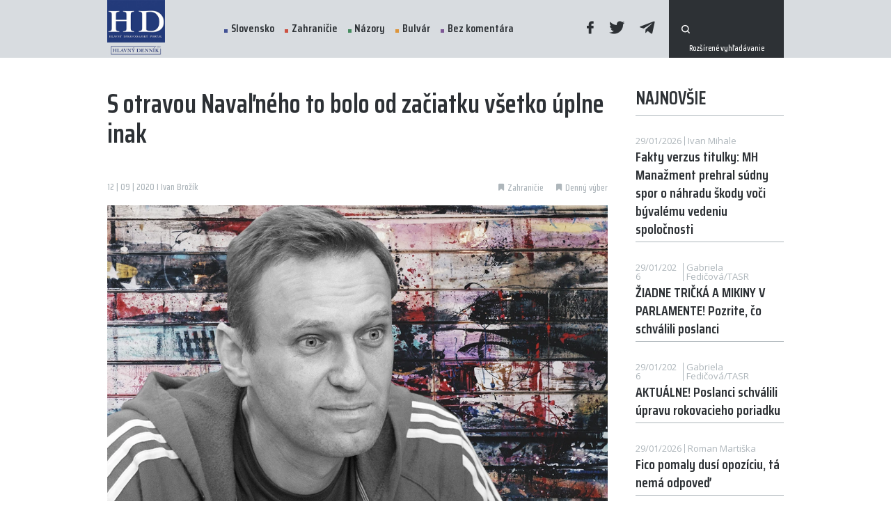

--- FILE ---
content_type: text/html; charset=UTF-8
request_url: https://www.hlavnydennik.sk/2020/09/12/s-otravou-navalneho-to-bolo-od-zaciatku-vsetko-uplne-inak/
body_size: 21789
content:
<!doctype html>
<html lang="sk">
<head>
    <meta charset="UTF-8">
    <meta http-equiv="X-UA-Compatible" content="IE=edge" />
    <meta name="viewport" content="width=device-width, initial-scale=1.0, maximum-scale=1.0, user-scalable=0">
    <meta name="author" content="">
    <meta name="csrf-token" content="">
    <meta property="fb:app_id" content="321464901796947" />

            <meta name="description" content="" />
        <meta property="og:description" content="" />
                <meta name="keywords" content="Navaľnyj Ašurkov Chorkovskij Novičok" />
                <meta property="og:image" content="https://www.hlavnydennik.sk/uploads/posts/32275/Russia_Navalny-1200x630.jpg" />
        <meta property="og:image:secure_url" content="https://www.hlavnydennik.sk/uploads/posts/32275/Russia_Navalny-1200x630.jpg" />
        <meta property="og:image:width" content="1200"/>
        <meta property="og:image:height" content="630"/>
        <meta name="twitter:image" content="https://www.hlavnydennik.sk/uploads/posts/32275/Russia_Navalny-1200x630.jpg" />
                <meta property="og:title" content="S otravou Navaľného to bolo od začiatku všetko úplne inak" />
            <link rel="canonical" href="https://www.hlavnydennik.sk/2020/09/12/s-otravou-navalneho-to-bolo-od-zaciatku-vsetko-uplne-inak" />
    <meta property="og:locale" content="sk_SK" />
    <meta property="og:url" content="https://www.hlavnydennik.sk/2020/09/12/s-otravou-navalneho-to-bolo-od-zaciatku-vsetko-uplne-inak" />
    <meta property="og:site_name" content="HLAVNÝ DENNÍK" />
    <meta property="article:publisher" content="https://www.facebook.com/hlavnydenniksk/" />
    <meta property="article:section" content="Zahraničie" />
    <meta property="article:published_time" content="2020-09-12T17:23:16+02:00" />
    <meta property="article:modified_time" content="2020-09-12T17:23:16+02:00" />
    <meta property="og:updated_time" content="2020-09-12T17:23:16+02:00" />
    <meta name="twitter:card" content="summary_large_image" />
    <meta name="twitter:description" content="" />
    <meta name="twitter:title" content="S otravou Navaľného to bolo od začiatku všetko úplne inak" />
    <meta name="twitter:site" content="@hlavnydennik" />
    <meta name="twitter:creator" content="@hlavnydennik" />
    <script type='application/ld+json' class='yoast-schema-graph yoast-schema-graph--main'>{"@context":"https://schema.org","@graph":[{"@type":"Organization","@id":"https://www.hlavnydennik.sk/#organization","name":"HLAVN\u00dd DENN\u00cdK","url":"https://www.hlavnydennik.sk/","sameAs":["https://www.facebook.com/hlavnydenniksk/","https://twitter.com/hlavnydennik"],"logo":{"@type":"ImageObject","@id":"https://www.hlavnydennik.sk/#logo","url":"https://www.hlavnydennik.sk/assets/img/fb-image.png","width":1200,"height":630,"caption":"HLAVN\u00dd DENN\u00cdK"},"image":{"@id":"https://www.hlavnydennik.sk/#logo"}},{"@type":"WebSite","@id":"https://www.hlavnydennik.sk/#website","url":"https://www.hlavnydennik.sk/","name":"HLAVN\u00dd DENN\u00cdK","publisher":{"@id":"https://www.hlavnydennik.sk/#organization"},"potentialAction":{"@type":"SearchAction","target":"https://www.hlavnydennik.sk/vyhladavanie?s={search_term_string}","query-input":"required name=search_term_string"}},{"@type":"ImageObject","@id":"https://www.hlavnydennik.sk/2020/09/12/s-otravou-navalneho-to-bolo-od-zaciatku-vsetko-uplne-inak#primaryimage",  "url":"https://www.hlavnydennik.sk/uploads/posts/32275/Russia_Navalny-1129x680.jpg","width":740,"height":470 },{"@type":"WebPage","@id":"https://www.hlavnydennik.sk/2020/09/12/s-otravou-navalneho-to-bolo-od-zaciatku-vsetko-uplne-inak#webpage","url":"https://www.hlavnydennik.sk/2020/09/12/s-otravou-navalneho-to-bolo-od-zaciatku-vsetko-uplne-inak","inLanguage":"sk-SK","name":"S otravou Navaľného to bolo od začiatku všetko úplne inak","isPartOf":{"@id":"https://www.hlavnydennik.sk/#website"},"primaryImageOfPage":{"@id":"https://www.hlavnydennik.sk/2020/09/12/s-otravou-navalneho-to-bolo-od-zaciatku-vsetko-uplne-inak#primaryimage"},"datePublished":"2020-09-12T17:23:16+02:00","dateModified":"2020-09-12T17:23:16+02:00","breadcrumb":{"@id":"https://www.hlavnydennik.sk/2020/09/12/s-otravou-navalneho-to-bolo-od-zaciatku-vsetko-uplne-inak#breadcrumb"}},{"@type":"BreadcrumbList","@id":"https://www.hlavnydennik.sk/2020/09/12/s-otravou-navalneho-to-bolo-od-zaciatku-vsetko-uplne-inak#breadcrumb","itemListElement":[{"@type":"ListItem","position":1,"item":{"@type":"WebPage","@id":"https://www.hlavnydennik.sk/","url":"https://www.hlavnydennik.sk/","name":"Home"}},{"@type":"ListItem","position":2,"item":{"@type":"WebPage","@id":"https://www.hlavnydennik.sk/2020/09/12/s-otravou-navalneho-to-bolo-od-zaciatku-vsetko-uplne-inak","url":"https://www.hlavnydennik.sk/2020/09/12/s-otravou-navalneho-to-bolo-od-zaciatku-vsetko-uplne-inak","name":"S otravou Navaľného to bolo od začiatku všetko úplne inak"}}]},{"@type":"Article","@id":"https://www.hlavnydennik.sk/2020/09/12/s-otravou-navalneho-to-bolo-od-zaciatku-vsetko-uplne-inak#article","isPartOf":{"@id":"https://www.hlavnydennik.sk/2020/09/12/s-otravou-navalneho-to-bolo-od-zaciatku-vsetko-uplne-inak#webpage"},"author":{"@id":"https://www.hlavnydennik.sk/#/schema/person/b546fada8ce6cbd1ed08458f302cff3f"},"headline":"S otravou Navaľného to bolo od začiatku všetko úplne inak","datePublished":"2020-09-12T17:23:16+02:00","dateModified":"2020-09-12T17:23:16+02:00","commentCount":0,"mainEntityOfPage":{"@id":"https://www.hlavnydennik.sk/2020/09/12/s-otravou-navalneho-to-bolo-od-zaciatku-vsetko-uplne-inak#webpage"},"publisher":{"@id":"https://www.hlavnydennik.sk/#organization"},"image":{"@id":"https://www.hlavnydennik.sk/2020/09/12/s-otravou-navalneho-to-bolo-od-zaciatku-vsetko-uplne-inak#primaryimage"},"articleSection":"Zahraničie"},{"@type":["Person"],"@id":"https://www.hlavnydennik.sk/#/schema/person/b546fada8ce6cbd1ed08458f302cff3f","name":"redakcia","sameAs":[]}]}</script>

    <meta name="robots" content="index,follow" />
    <meta property="og:url" content="https://www.hlavnydennik.sk/2020/09/12/s-otravou-navalneho-to-bolo-od-zaciatku-vsetko-uplne-inak" />
            <meta property="og:type" content="article" />
        <meta property="og:site_name" content="Hlavný Denník" />

    <link rel="preconnect" href="https://fonts.googleapis.com">
    <link rel="preconnect" href="https://fonts.gstatic.com" crossorigin>
    <link href="https://fonts.googleapis.com/css2?family=Open+Sans:wght@400;600;700&family=Saira+Condensed:wght@500;600&display=swap" rel="stylesheet">

    <title>S otravou Navaľného to bolo od začiatku všetko úplne inak | Hlavný Denník</title>

    <link rel="apple-touch-icon" sizes="180x180" href="/assets/favicons/apple-touch-icon.png">
<link rel="icon" type="image/png" sizes="32x32" href="/assets/favicons/favicon-32x32.png">
<link rel="icon" type="image/png" sizes="16x16" href="/assets/favicons/favicon-16x16.png">
<link rel="manifest" href="/assets/favicons/site.webmanifest">
<link rel="shortcut icon" href="/assets/favicons/favicon.ico">
<meta name="msapplication-TileColor" content="#ffffff">
<meta name="msapplication-config" content="/assets/favicons/browserconfig.xml">
<meta name="theme-color" content="#ffffff">
    <script>
        window.logged = false;
    </script>
    <link media="screen" rel="stylesheet" href="https://www.hlavnydennik.sk/assets/build/css/app-dc34454569.css" />
	<link media="print" rel="stylesheet" href="https://www.hlavnydennik.sk/assets/build/css/print-d41d8cd98f.css" />
	<link media="screen" rel="stylesheet" href="https://www.hlavnydennik.sk/assets/build/css/vue-css-e82e5e497afa14a3c9ca.css" />
	<link media="screen" rel="stylesheet" href="https://www.hlavnydennik.sk/assets/build/css/pages/post-ca36c84dad.detail.css" />
	
	<script type='text/javascript'>
		window.recaptchaKey = '6LcmQPwcAAAAAOCCOpLWMMIr8YletSnQM8l512z0';
		window.vueOrder = '';
		window.onesignalAppId = '4fe76a29-d657-45fb-974e-04f9f124d502';
		window.env = 'prod';
	</script>
	<script type='text/javascript'>
		window.Laravel = {};
		window.Laravel.leaflet = 'eyJob3N0IjoiaHR0cHM6XC9cL3tzfS5nb29nbGUuY29tXC92dFwvbHlycz1tJng9e3h9Jnk9e3l9Jno9e3p9Iiwic3ViZG9tYWlucyI6WyJtdDAiLCJtdDEiLCJtdDIiLCJtdDMiXX0=';
		window.Laravel.locale = 'sk';
		window.Laravel.routes = {'home': 'https://www.hlavnydennik.sk',
'category.detail': 'https://www.hlavnydennik.sk/kategoria/:param1:',
'category.get': 'https://www.hlavnydennik.sk/get-by-category/:param1:/page',
'category.get-page': 'https://www.hlavnydennik.sk/get-by-category/:param1:/page/:param2:',
'blog.detail': 'https://www.hlavnydennik.sk/blog/:param1:',
'poll.get': 'https://www.hlavnydennik.sk/anketa/get',
'poll.submit': 'https://www.hlavnydennik.sk/anketa/odoslat',
'follow.submit': 'https://www.hlavnydennik.sk/sledovat-autora/odoslat',
'post.log-open': 'https://www.hlavnydennik.sk/post-open/:param1:',
'post.detail': 'https://www.hlavnydennik.sk/:param1:',
'cms.HD-filemanager.index': 'https://www.hlavnydennik.sk/filemanager',
'cms.api.HD-filemanager.all': 'https://www.hlavnydennik.sk/filemanager/api/all',
'cms.api.HD-filemanager.create-dir': 'https://www.hlavnydennik.sk/filemanager/api/create-dir',
'cms.api.HD-filemanager.upload': 'https://www.hlavnydennik.sk/filemanager/api/upload',
'cms.api.HD-filemanager.remove-file': 'https://www.hlavnydennik.sk/filemanager/api/remove-file',
'cms.api.HD-filemanager.remove-dir': 'https://www.hlavnydennik.sk/filemanager/api/remove-dir',
'cms.api.HD-filemanager.rename-file': 'https://www.hlavnydennik.sk/filemanager/api/rename-file',
'cms.api.HD-filemanager.rename-dir': 'https://www.hlavnydennik.sk/filemanager/api/rename-dir',
'cms.api.HD-filemanager.crop': 'https://www.hlavnydennik.sk/filemanager/api/crop',
'cms.api.HD-filemanager.get-config': 'https://www.hlavnydennik.sk/filemanager/api/get-config',
'cms.api.HD-filemanager.link-to-model': 'https://www.hlavnydennik.sk/filemanager/api/link-to-model',
'cms.api.HD-filemanager.direct-image-upload': 'https://www.hlavnydennik.sk/filemanager/api/direct-image-upload',
'cms.api.HD-filemanager.save-meta': 'https://www.hlavnydennik.sk/filemanager/api/save-meta'};
		window.Laravel.route = function(routeName, params){ var route = Laravel.routes[routeName];if(typeof params !== 'undefined'){if(typeof params !== 'array' && typeof params !== 'object'){var out = [];out.push(params);params = out;}for(var i = 0; i < params.length; i++){route = route.replace(':param'+(i+1)+':',params[i]);}}return route;}
	</script>
	
	
    
    <!-- Google Tag Manager -->
    <script>(function(w,d,s,l,i){w[l]=w[l]||[];w[l].push({'gtm.start':
    new Date().getTime(),event:'gtm.js'});var f=d.getElementsByTagName(s)[0],
    j=d.createElement(s),dl=l!='dataLayer'?'&l='+l:'';j.async=true;j.src=
    'https://www.googletagmanager.com/gtm.js?id='+i+dl;f.parentNode.insertBefore(j,f);
    })(window,document,'script','dataLayer','GTM-NXZHNDL');</script>
    <!-- End Google Tag Manager -->

<!--
            <script src="https://cdn.onesignal.com/sdks/OneSignalSDK.js" async=""></script>
        <script>
            window.OneSignal = window.OneSignal || [];
            OneSignal.push(function() {
                OneSignal.init({
                    appId: "4fe76a29-d657-45fb-974e-04f9f124d502",
                });
            });
        </script>
    -->
    <!-- ADSENSE -->
    <script async src="https://pagead2.googlesyndication.com/pagead/js/adsbygoogle.js?client=ca-pub-8713721862668198" crossorigin="anonymous"></script>
</head><script async src="https://www.googletagmanager.com/gtag/js?id=G-34CQ0048GJ"></script><script>window.dataLayer = window.dataLayer || [];function gtag(){dataLayer.push(arguments);}gtag('js', new Date());gtag('config', 'G-34CQ0048GJ');</script>
<body id="body">
<!-- Google Tag Manager (noscript) -->
<noscript><iframe src="https://www.googletagmanager.com/ns.html?id=GTM-NXZHNDL"
height="0" width="0" style="display:none;visibility:hidden"></iframe></noscript>
<!-- End Google Tag Manager (noscript) -->

<!-- (C)2000-2021 Gemius SA - gemiusPrism  / hlavnydennik.sk/Spravodajstvo -->
<script type="text/javascript">
<!--//--><![CDATA[//><!--
var pp_gemius_identifier = 'B8M7K68kM.d7rUBE_Nl41ZeAfVAsl67N039XEvlAlG..F7';
// lines below shouldn't be edited
function gemius_pending(i) { window[i] = window[i] || function() {var x = window[i+'_pdata'] = window[i+'_pdata'] || []; x[x.length]=arguments;};};gemius_pending('gemius_hit'); gemius_pending('gemius_event'); gemius_pending('pp_gemius_hit'); gemius_pending('pp_gemius_event');(function(d,t) {try {var gt=d.createElement(t),s=d.getElementsByTagName(t)[0],l='http'+((location.protocol=='https:')?'s':''); gt.setAttribute('async','async');gt.setAttribute('defer','defer'); gt.src=l+'://gask.hit.gemius.pl/xgemius.js'; s.parentNode.insertBefore(gt,s);} catch (e) {}})(document,'script');
//--><!]]>
</script>

<div id="fb-root"></div>
<script async defer crossorigin="anonymous" src="https://connect.facebook.net/sk_SK/sdk.js#xfbml=1&version=v11.0&appId=321464901796947&autoLogAppEvents=1" nonce="LTOSZFZn"></script>


<div id="app" >
    <div class="app-content">

        <header class="header" :class="[isMenuOpen ? 'open' : '', isScrolled ? 'scrolled' : '', 'direction-' + scrollDirection, lastScroll > 100 ? 'scrolled-more' : '']">
            <div class="container">
                <div class="items">
                    <a href="https://www.hlavnydennik.sk" class="logo">
                        <img src="https://www.hlavnydennik.sk/assets/img/logo.png?v=1636032164" alt="">
                        
                    </a>
                    <menu>
                        <div class="scrollable">
                            <ul class="menu">
                                                                    <li>
                                        <a href="https://www.hlavnydennik.sk/kategoria/slovensko" class="with-dot dot-blue ">Slovensko</a>
                                    </li>
                                                                    <li>
                                        <a href="https://www.hlavnydennik.sk/kategoria/zahranicie" class="with-dot dot-red ">Zahraničie</a>
                                    </li>
                                                                    <li>
                                        <a href="https://www.hlavnydennik.sk/kategoria/nazory" class="with-dot dot-green ">Názory</a>
                                    </li>
                                                                    <li>
                                        <a href="https://www.hlavnydennik.sk/kategoria/bulvar" class="with-dot dot-orange ">Bulvár</a>
                                    </li>
                                                                    <li>
                                        <a href="https://www.hlavnydennik.sk/kategoria/bez-komentara" class="with-dot dot-purple ">Bez komentára</a>
                                    </li>
                                                            </ul>
                            <div class="social">
                                <a href="https://www.facebook.com/hlavnydennik.sk/" target="_blank"><span class="icon-facebook"></span></a>
                                <a href="https://twitter.com/hlavnydennik" target="_blank"><span class="icon-twitter"></span></a>
                                <a href="https://t.me/hlavnydennik" target="_blank"><span class="icon-telegram"></span></a>
                            </div>
                            
                            

                                                        <form action="https://www.hlavnydennik.sk/vyhladavanie" method="get" class="search-bar">
                                <button type="submit" class="icon-search"></button>
                                <input type="text" name="s" required>
                                <input type="hidden" name="order" value="latest">
                                <a href="https://www.hlavnydennik.sk/vyhladavanie" class="extra">Rozšírené vyhľadávanie</a>
                            </form>
                                                    </div>
                    </menu>
                    <a href="#" class="opener" @click.prevent="isMenuOpen = !isMenuOpen">
                        <svg class="ham" viewBox="0 0 100 100" width="83">
                            <path class="line top" d="m 30,33 h 40 c 0,0 9.044436,-0.654587 9.044436,-8.508902 0,-7.854315 -8.024349,-11.958003 -14.89975,-10.85914 -6.875401,1.098863 -13.637059,4.171617 -13.637059,16.368042 v 40"></path>
                            <path class="line middle" d="m 30,50 h 40"></path>
                            <path class="line bottom" d="m 30,67 h 40 c 12.796276,0 15.357889,-11.717785 15.357889,-26.851538 0,-15.133752 -4.786586,-27.274118 -16.667516,-27.274118 -11.88093,0 -18.499247,6.994427 -18.435284,17.125656 l 0.252538,40"></path>
                        </svg>
                    </a>
                </div>
            </div>
        </header>
        <section class="post-detail">
        <section class="inner">
            <div class="container">
                <div class="row">
                    <div class="col-12 col-lg-8 col-xl-9">
                        <div class="post-top">
                            <div class="post-title">S otravou Navaľného to bolo od začiatku všetko úplne inak</div>
                        </div>
                        <div class="items">
                            <div class="date">12 | 09 | 2020 I Ivan Brožík</div>
                            <div class="tags">
                                                                    <a href="https://www.hlavnydennik.sk/kategoria/zahranicie" class="tag">
                                        <span class="icon-tag"></span>
                                        <span class="text">Zahraničie</span>
                                    </a>
                                                                    <a href="https://www.hlavnydennik.sk/kategoria/denny-vyber" class="tag">
                                        <span class="icon-tag"></span>
                                        <span class="text">Denný výber</span>
                                    </a>
                                
                                                            </div>
                        </div>
                                                    <v-img src="https://www.hlavnydennik.sk/uploads/posts/32275/Russia_Navalny-1129x680.jpg" class="main" :meta='{"source":"Alexej Nava\u013enyj \/ Fotokol\u00e1\u017e ( via SITA)","description":null}'></v-img>
                                                <div class="contents">
                            <p style="text-align: center;"><em><strong>Známy ruský opozičný bloger Alexej Navaľnyj. Kritik režimu v Rusku. Miláčik "západných" médií i politikov takzvaného "slobodného" sveta. Obeť režimu, alebo - nebodaj - svojich "priateľov"?</strong></em></p><br/> "Otrava Alexeja Navaľného mohla byť výsledkom konfliktu s blogerským kolegom Vladimirom Ašurkovom a ďalšími zahraničnými partnermi. A pravdepodobným travičom je kníhkupec z Londýna, priateľ Čičvarkina a Chodorkovského a doteraz neznáme dievča Maria Pevčiková." To si <a href="https://www.pravda.ru/society/1528118-Alexey_Navalny/?fbclid=IwAR3YQFM7POYekBev20Y40ZNRLJtTgS9Y20QFWWDaQ505HPTwcnnJolcgc94">myslí</a> autorka článku na portáli pravda.ru.<br/><br/> V polovici augusta odišiel zakladateľ protikorupčného fondu Alexej Navaľnyj v záležitostí FBK (Moskovská kancelária boja proti korupcii - pozn. red. HD) do Novosibirska a Tomska. Počas spiatočného letu z Tomska do Moskvy 20. augusta spredstaviteľovi opozície Navaľnému náhle prišlo zle, stratil vedomie a po nútenom pristátí v Omsku bol urgentne hospitalizovaný.<br/><br/> <div class="post-box">
    <a href="https://www.hlavnydennik.sk/2020/09/07/mimoriadne-navalnyj-sa-prebral-z-komy-a-reaguje-na-verbalne-podnety" target="_blank" class="post-title">AKTUALIZOVANÉ: Navaľnyj sa prebral z kómy a reaguje na verbálne podnety</a>
    <div class="with-perex">
                    <v-img src="https://www.hlavnydennik.sk/uploads/posts/32010/Russia_Navalny934912721680-e1597903086264-465x280.jpg"></v-img>
                <div class="perex">
            Podľa berlínskej nemocnice Charité, kde sa ruský aktivista podrobuje liečbe z možnej otravy jedom, sa Alexey Navaľnyj prebral z kómy a je odstavený od prístroju na dýchanie, informuje portál RT.
            <a href="https://www.hlavnydennik.sk/2020/09/07/mimoriadne-navalnyj-sa-prebral-z-komy-a-reaguje-na-verbalne-podnety">Čítať ďalej</a>
        </div>
    </div>
    <div class="items">
        <div class="date">
            07 | 09 | 2020
                            |
                                    Marek Molnár
                                    </div>
    </div>
</div>
<br/><br/> Lekári v miestnej pohotovostnej nemocnici prijali všetky potrebné opatrenia na záchranu života pacienta. Po stabilizácii stavu bol Navaľnyj na žiadosť rodiny a oficiálnych zástupcov prevezený do Nemecka na berlínsku kliniku Charité. Leteckú dopravu pacienta v kóme zaplatil Boris Zimin, Navaľného dlhoročný sponzor. Niekoľko dní po prijatí pripustili lekári kliniky možnosť otrávenia pacienta. A 2. septembra nemecká kancelárka Angela Merkelová verejne vyhlásila, že v krvi opozície sa údajne našli stopy jedu skupiny Novičok, súčasne obvinila Rusko z možnej účasti na incidente.<br/><br/> Máme ( pravda.ru - pozn. red. HD) však k dispozícii informácie, ktoré poukazujú na tých, ktorí môžu mať skutočný záujem na predčasnej smrti Alexeja Navaľného. Avšak prichádza prekvapenie - to vôbec nie sú jeho oponenti, ale mecenáši, ktorí pomáhali opozícii vytvárať z Navaľného obraz „bojovníka proti režimu“.<br/><br/> "Čo robil Navaľnyj na Sibíri?" Pýta sa portál pravda. ru. Alexej Navaľnyj pricestoval do Novosibirska 15. augusta. Na ceste ho sprevádzali zamestnanci FBK, medzi nimi napríklad: Georgij Alburov, Pavel Zelensky, Iľja Pachomov, Vladlen Los, tlačová tajomníčka Kira Jarmyšová a pre všetkých doteraz neznáma Maria Pevčiková.<br/><br/> <div class="post-box">
    <a href="https://www.hlavnydennik.sk/2020/09/05/trump-zatial-nevidel-ziaden-dokaz-ze-navalnyj-bol-otraveny" target="_blank" class="post-title">Trump zatiaľ nevidel žiaden dôkaz, že Navaľnyj bol otrávený</a>
    <div class="with-perex">
                    <v-img src="https://www.hlavnydennik.sk/uploads/posts/31905/Election_2020_Trump968637724563-copy-465x280.jpg"></v-img>
                <div class="perex">
            Americký prezident Donald Trump v piatok vyhlásil, že zatiaľ nevidel žiaden dôkaz, ktorý by potvrdil  že ruského opozičného politika Alexeja Navaľného otrávili tak, ako to tvrdí Nemecko. Informovala o tom agentúra AFP.
            <a href="https://www.hlavnydennik.sk/2020/09/05/trump-zatial-nevidel-ziaden-dokaz-ze-navalnyj-bol-otraveny">Čítať ďalej</a>
        </div>
    </div>
    <div class="items">
        <div class="date">
            05 | 09 | 2020
                            |
                                    Imrich Kovačič / TASR
                                    </div>
    </div>
</div>
<br/><br/> Podľa harmonogramu sa Navaľnyj stretol s dobrovoľníkmi a pred voľbami 13. septembra zadokumentoval materiály na nové vyšetrovanie. Neskôr odišiel do Tomska. Práve táto časť cesty je kľúčom k vyriešeniu záhadnej otravy.<br/><br/> V Tomsku Navaľnyj zbieral informácie a hovoril o práci Jednotného Ruska ( Pozn. red. HD - je to ruská parlamentná stredo-pravicová politická strana, ktorá bola založená v decembri 2001. Predsedom strany je od 25. apríla 2012 Dmitrij Medvedev, ktorý na pozícii lídra vystriedal svojho predchodcu Vladimira Putina.) v sektore bývania. Osobitnú pozornosť  venoval spoločnosti Tomskvodokanal LLC . Spoločnosť spravuje vodovodné siete po celom meste po tom, čo zvíťazila v súťaži proti moskovskému Rosvodokanalu (RVK). Spoločnosť RVK je zároveň najväčším súkromným prevádzkovateľom centralizovaných systémov zásobovania vodou a kanalizácie v krajine, Ktorú Ašurkov z času na čas podporuje.<br/><br/> <div class="post-box">
    <a href="https://www.hlavnydennik.sk/2020/08/31/ak-bol-navalnyj-otraveny-je-nepravdepodobne-ze-by-to-bol-putin-taliansky-profesor-bura-teoriu-atentatu-podporovaneho-statom" target="_blank" class="post-title">Ak bol Navaľnyj otrávený, je nepravdepodobné, že by to bol Putin: Taliansky profesor búra teóriu „atentátu podporovaného štátom“</a>
    <div class="with-perex">
                    <v-img src="https://www.hlavnydennik.sk/uploads/posts/31610/Russia_Opposition287452641658-465x280.jpg"></v-img>
                <div class="perex">
            Už pár minút po tom, čo lietadlo s blogerom Navaľnym muselo núdzovo pristáť a pasažiera nechať urgentne odviezť do nemocnice v Omsku, sa vytvoril mediálny obraz atentátu.
            <a href="https://www.hlavnydennik.sk/2020/08/31/ak-bol-navalnyj-otraveny-je-nepravdepodobne-ze-by-to-bol-putin-taliansky-profesor-bura-teoriu-atentatu-podporovaneho-statom">Čítať ďalej</a>
        </div>
    </div>
    <div class="items">
        <div class="date">
            31 | 08 | 2020
                            |
                                    Ivan Brožík
                                    </div>
    </div>
</div>
<br/><br/> (Pozn. red. HD - Vladimir Ašurkov je ruský politik a výkonný riaditeľ Protikorupčnej nadácie.  Je to bývalý bankár, pôsobil v rokoch 2006 až 2012 ako riaditeľ skupiny pre riadenie a kontrolu v konzorciu Alfa Group. tam ho donútili z funkcie odstúpiť o z dôvodu politickej angažovanosti v spoločnosti Alexeja Navaľného . Počas tohto obdobia bol Ašurkov tiež v predstavenstve spoločnosti X5 Retail Group. V roku 2014 obvinil ruský vyšetrovací výbor Ašurkova zo sprenevery finančných prostriedkov z kampane starostu Alexeja Navaľného v roku 2013, po ktorej požiadal o politický azyl vo Veľkej Británi.)<br/><br/> Záujmy Rosvodokanalu RVK siahajú oveľa ďalej ako Sibír. Najmä RVK zabezpečuje dodávku vody v Rjazani a snaží sa získať 49-ročný kontrakt. Porážka v Tomsku napriek tomu hmatateľne zasiahla plány spoločnosti, takže do prípadu vložili hlavný mediálny tromf Ašurkova - Alexeja Navaľného. Voľby a znepokojenie v sektore bývania a komunálnych služieb na Sibíri sa stali dobrým krytím pre získavanie biznisu s vodou.<br/><br/> Prečo sa však práve z cesty do Tomska stala „jednosmerná letenka“ a akú úlohu pri otrave Navaľného zohral Ašurkov a obchodník Čičvarkin (ďalšia pozn. red. HD - Čičvarkin, to je niečo ako ruský Rockefeler mobilných komunikácií) z Londýna, vyjasní sa, ak sledujeme vývoj kontaktov medzi Navaľným, Ašurkovom a kýmsi v pozadí.<br/><br/> <div class="post-box">
    <a href="https://www.hlavnydennik.sk/2020/08/29/berlinska-nemocnica-charite-hlasi-ze-navalnyj-je-mimo-ohrozenia-zivota" target="_blank" class="post-title">Berlínska nemocnica Charité hlási, že Navaľnyj je mimo ohrozenia života</a>
    <div class="with-perex">
                    <v-img src="https://www.hlavnydennik.sk/uploads/posts/31530/5FA232003B85D994722851-1-465x280.jpg"></v-img>
                <div class="perex">
            Je síce v kóme a na prístrojoch, ale prognózy má dobré.
            <a href="https://www.hlavnydennik.sk/2020/08/29/berlinska-nemocnica-charite-hlasi-ze-navalnyj-je-mimo-ohrozenia-zivota">Čítať ďalej</a>
        </div>
    </div>
    <div class="items">
        <div class="date">
            29 | 08 | 2020
                            |
                                    Ivan Brožík
                                    </div>
    </div>
</div>
<br/><br/> V roku 2010 Alexej Navaľnyj ešte nemal svoju vlastnú značku a viedol politický blog na platforme LiveJournal, ktorý nakoniec prilákal dlho očakávanú pozornosť potenciálneho investora. Kontaktoval ho práve Vladimir Ašurkov , ktorý bol od septembra 2006 do februára 2012 riaditeľom správy a kontroly aktív v spoločnosti CTF Holdings Ltd, správcovskej spoločnosti konzorcia Alfa Group.<br/><br/> „Veľká ryba“ nahliadla do nahrávok Navaľného, ​​vyjadrila podporu a deklarovala pripravenosť využiť svoje kontakty. Neskôr to bol Ašurkov, kto vyniesol Navaľného na svetlo a zabezpečil kontakt so zahraničným finančníkom Williamom Browderom a Jevgenijom Čičvarkinom, ktorí sa usadili v Londýne. To umožnilo vybudovať stratégiu pre vytváranie vlastnej značky a získanie vplyvu na sociálno-politickú agendu. Na Navaľného sa uzatvárali veľké stávky - mal vytvoriť široké hnutie demokratickej opozície.<br/><br/> Počas nasledujúcich niekoľkých rokov Aššurkov aktívne začlenil Navaľného do globálnej elity. Vytvoril meno, imidž, značku pre málo známeho blogera. Pomáhal vyjednávať o financovaní, vynášal špinu z vysoko postavených vyšetrovaní a dával pokyny na vytvorenie vlastného projektu. A v roku 2011 Navaľnyj spolu s Ašurkovom založili Protikorupčný fond. V roku 2012 sa stala oficiálne známou spolupráca vrcholového manažéra skupiny „Alfa Group“ s opozíciou, kvôli ktorej musel opustiť svoj post. Neskôr bol Ašurkov oficiálne yačlenený do Navaľného tímu a bol menovaný do funkcie výkonného riaditeľa FBK.<br/><br/> <div class="post-box">
    <a href="https://www.hlavnydennik.sk/2020/08/25/149947" target="_blank" class="post-title">Tvrdenie, že Navaľnyj bol otrávený je predčasné</a>
    <div class="with-perex">
                    <v-img src="https://www.hlavnydennik.sk/uploads/posts/31325/Russia_Navalny938461722088-465x280.jpg"></v-img>
                <div class="perex">
            Kremeľ v utorkovom vyhlásení uviedol, že tvrdenie Nemecka o otrávení predstaviteľa ruskej opozície Alexeja Navaľného je predčasné, píše agentúra AFP.
            <a href="https://www.hlavnydennik.sk/2020/08/25/149947">Čítať ďalej</a>
        </div>
    </div>
    <div class="items">
        <div class="date">
            25 | 08 | 2020
                            |
                                    Imrich Kovačič / TASR
                                    </div>
    </div>
</div>
<br/><br/> Čas plynul, protikorupčný fond sa rozvinul, získal si publikum a začal nové projekty. Alexej Navaľnyj sa stal neformálnym vodcom opozície, dostal mediálnu a finančnú podporu od zahraničných investorov a organizácií, študoval na Yale a vo svojich rukách sústredil najvýznamnejšie opozičné hnutie. FBK vyzbierala stovky miliónov rubľov vo forme darov a milióny dolárov prešli cez bitcoinovú peňaženku vedúceho Navaľného ústredia Leonida Volkova.<br/><br/> Rastúci vplyv a dôvera v jeho vlastnú nevyhnutnosť však Navaľného priviedli k mnohým osudovým chybám. Pre svoje presvedčenie o beztrestnosti stratil podporu lojálnych opozičných médií, čím spôsobil niekoľko významných škandálov, ruskú opozíciu rozladil, „vyčerpal protesty“ a vyvolal mnohé predvolania pred súd, po jednom prehral procesy s urážkou na cti. Dôsledkom toho všetkého bola strata spojencov . Navaľnyj sa v skutočnosti stal politickým vyvrheľom, len on sám to ešte nepochopil.<br/><br/> Prvou reakciou bola skutočnosť, že Jevgenij Čičvarkin zatvoril Fond na boj proti korupcii a na podporu libertarianizmu tri mesiace po jeho založení. Organizácia, ktorá vznikla v Londýne v novembri 2019, mala usmerniť financovanie Navaľného, ​​ktoré sa uskutočnilo osobne prostredníctvom Čičvarkina. Likvidácia fondu prebehla 25. februára 2020, vyplýva z informácií na webovej stránke UK Companies House.<br/><br/> <div class="post-box">
    <a href="https://www.hlavnydennik.sk/2020/09/11/nemci-prisli-s-novou-rozpravkou-o-navalneho-otrave-novym-druhom-novicoku" target="_blank" class="post-title">Nemci prišli s novou &quot;rozprávkou&quot; o Navaľného otrave novým druhom Novičoku</a>
    <div class="with-perex">
                    <v-img src="https://www.hlavnydennik.sk/uploads/posts/32196/Russia_Opposition_Without_Navalny_14861-b9087256f7c1455689d60d4a6d09492e-e1599807113455-465x280.jpg"></v-img>
                <div class="perex">
            Slovenský chemik: Skripaľovci si po otrave Novičokom pokojne došpacírujú na lavičku v parku a Navaľnyj v kľude nastúpi do lietadla? Čo za debila tomu uverí?  Komédia s názvom „Navaľnyj bol otrávený Novičokom“ ale stále pokračuje. Začína to však byť...
            <a href="https://www.hlavnydennik.sk/2020/09/11/nemci-prisli-s-novou-rozpravkou-o-navalneho-otrave-novym-druhom-novicoku">Čítať ďalej</a>
        </div>
    </div>
    <div class="items">
        <div class="date">
            11 | 09 | 2020
                            |
                                    Petra Demková
                                    </div>
    </div>
</div>
<br/><br/> Dôvodom môže byť konflikt medzi Navaľným, Čičvarkinom a Chodorkovským kvôli výzvam neprotestovať proti zmenám a doplneniam ústavy Ruskej federácie a „ inteligentného hlasovania “, ktoré FBK presadzovala v roku 2019. Zatiaľ čo Navaľnému vyhasol protestný potenciál, Chodorkovskij sa pokúsil dostať ľudí do ulíc a zmobilizovať Rusov. Investoval milióny do aktivít svojich štruktúr s cieľom zdiskreditovať pozmeňujúce a doplňujúce návrhy, v situácii, keď Navaľnyj hovoril o nezmyselnosti nepokojov a vyzval na bojkot.<br/><br/> Na pozadí všetkých nahromadených otázok, problémov s dlhom 88 miliónov „Putinovho šéfkuchára“ Jevgenija Prigožina či vyhliadkam na bankrot, sa pred niekoľkými mesiacmi strhol dlhotrvajúci a nevyriešený konflikt medzi Navaľným, Ašurkovom a ďalšími londýnskymi opozičníkmi. (Pozn. red. HD - Jevgenij Prigožin si prezývku "Putinov kuchár" vyslúžil už dávno. Odkedy si tento ruský podnikateľ otvoril luxusnú reštauráciu v Petrohrade, stál po boku prezidenta Vladimira Putina a jeho hostí. Obsluhoval amerického prezidenta Georgea W. Busha či francúzskeho prezidenta Jacquesa Chiraca. V Rusku bol však dlho pomerne neznámy. Až kým sa nezačali objavovať informácie o jeho inom biznise – o petrohradskej fabrike na internetových trollov či o financovaní žoldnierov v zahraničí.)<br/><br/> Dlh vo výške 88 miliónov rubľov voči „Putinovmu šéfkuchárovi" prinútil Navaľného, ​​aby 20. júla oznámil likvidáciu FBK . Podľa zdroja blízkeho FBK a Navaľného došlo k rozhodnutiu bez diskusie s Ašurkovom a Volkovom. Každý z nich zohral dôležitú úlohu vo fungovaní fondu. Jeden poskytoval objednávky a podporu zo zahraničia a druhý - stabilnú finančnú situáciu, legalizáciu finančných prostriedkov a prácu ústredia Navaľného.<br/><br/> <div class="post-box">
    <a href="https://www.hlavnydennik.sk/2020/09/09/ukladanie-sankcii-ruskym-uradnikom-za-udajnu-otravu-alexeja-navalneho-je-absurdne-a-neprijatelne-tvrdi-kremel" target="_blank" class="post-title">Ukladanie sankcií ruským úradníkom za údajnú otravu Alexeja Navaľného je „absurdné“ a „neprijateľné“, tvrdí Kremeľ</a>
    <div class="with-perex">
                    <v-img src="https://www.hlavnydennik.sk/uploads/posts/32083/118228199_3983279721688170_7383914632116452222_o-e1598514723213-465x280.jpg"></v-img>
                <div class="perex">
            Kremeľ sa vysmial navrhovanému vytvoreniu „Navaľného zoznamu“, ktorý by uvalil viac sankcií na Rusov, po obvineniach, že Moskva je zodpovedná za údajné otrávenie opozičnej osoby Alexeja Navaľného, informuje portál RT.
            <a href="https://www.hlavnydennik.sk/2020/09/09/ukladanie-sankcii-ruskym-uradnikom-za-udajnu-otravu-alexeja-navalneho-je-absurdne-a-neprijatelne-tvrdi-kremel">Čítať ďalej</a>
        </div>
    </div>
    <div class="items">
        <div class="date">
            09 | 09 | 2020
                            |
                                    Marek Molnár
                                    </div>
    </div>
</div>
<br/><br/> "Ašurkov prirodzene nemal rád amatérske predstavenia. Za 10 rokov sa do Navaľného a FBK investovalo príliš veľa, aby mu umožnili jednorazové zatvorenie kancelárie, prevod peňazí na inú právnickú osobu a prácu prostredníctvom nového fondu. Bola tu tiež otázka reputácie všetkých zúčastnených, a ľudí, ktorí navaľného podporujú," odvoláva sa na svoj zdroj pravda.ru.<br/><br/> Ašurkov 22. júla zavolal Navaľnému a požadoval ho o vysvetlenie a ponúkol dva scenáre, uviedol tento zdroj.<br/><br/> Navaľnyj tiež musel vrátiť všetky podiely, ktoré mu dal Ašurkov, aby sa stal členom predstavenstva všetkých významných ruských spoločností, aby získal prístup k interným dokumentom a stretnutiam - vysvetlil zdroj.<br/><br/> Samotný Navaľnyj reagoval na návrh veľmi ostro - bývalí zamestnanci FBK opakovane hovorili o jeho hysterickej povahe. "Samozrejme vybuchol a začal kričať, že FBK je jeho duchovným dieťaťom a sám bude o nej rozhodovať. Rovnako tiež, že všetko spočíva iba na ňom a okamžite sa zrúti, ak bude FBK prevedená na niekoho iného. A o peniazoch a podieloch ani nediskutuje. Toto je jeho „dôchodkový fond“ a platba za riziko," uviedol zdroj publikácie.<br/><br/> <div class="post-box">
    <a href="https://www.hlavnydennik.sk/2020/09/08/ak-by-sme-navalneho-otravili-bol-by-uz-mrtvy-povedal-putin" target="_blank" class="post-title">&quot;Ak by sme Navaľného otrávili, bol by už mŕtvy&quot;, povedal Putin</a>
    <div class="with-perex">
                    <v-img src="https://www.hlavnydennik.sk/uploads/posts/32028/putko721970-copy-465x280.jpg"></v-img>
                <div class="perex">
            Rusko netoleruje „polovičnú prácu“. „Nie sme predsa amatéri,“ zdôraznil Putin. Uviedol portál Noktara.de.
            <a href="https://www.hlavnydennik.sk/2020/09/08/ak-by-sme-navalneho-otravili-bol-by-uz-mrtvy-povedal-putin">Čítať ďalej</a>
        </div>
    </div>
    <div class="items">
        <div class="date">
            08 | 09 | 2020
                            |
                                    Imrich Kovačič
                                    </div>
    </div>
</div>
<br/><br/> Ašurkov napriek tomu navrhol, aby si to opozičníci dobre premysleli, inak to „môže mať následky“. Konverzácia sa tým skončila.<br/><br/> V tejto súvislosti je dôležité pochopiť, aký majetok mal Navaľnyj k dispozícii a prečo stál ako samostatná položka v sporoch. V roku 2008 začal Navaľnyj zverejňovať svoje prvé vyšetrovania zamerané na spoločnosti, v ktorých bol akcionárom. To sa zhodovalo so zánikom jeho spoločnosti NN Securities, ktorá sa podieľala na obehu cenných papierov. Na základe práv menšinového akcionára získal prístup k dôverným dokumentom a zverejnil ich. Teda spôsobenie škody spoločnostiam a narušenie transakcií. Boli napadnutí takí giganti ako Rosneft, VTB a Gazprom.<br/><br/> Od roku 2012 zahŕňalo jeho portfólio cenné papiere od 37 spoločností OJSC , vrátane spoločností Gazprom, Rosneft, Lukoil, Surgutneftegaz, VTB Bank a ďalších. Tieto údaje boli uvedené v Informáciách o príjmoch za rok 2012 a o majetku registrovaných kandidátov na post starostu Moskvy, ich manželov / manželiek a maloletých detí samotným Navaľným.<br/><br/> <div class="post-box">
    <a href="https://www.hlavnydennik.sk/2020/09/03/ruska-rozviedka-nechape-ako-mohol-novicok-otravit-iba-jedneho-cloveka-a-prave-navalneho" target="_blank" class="post-title">Ruská rozviedka nechápe, ako mohol novičok otráviť iba jedného človeka a práve Navaľného</a>
    <div class="with-perex">
                    <v-img src="https://www.hlavnydennik.sk/uploads/posts/31795/shutterstock_1051417541-465x280.jpg"></v-img>
                <div class="perex">
            Ak by proti ruskému opozičnému aktivistovi použili jed novičok, museli by okolo neho všade ležať hromady mŕtvol, tvrdia ruskí špecialisti. Uviedol portál Life.ru.
            <a href="https://www.hlavnydennik.sk/2020/09/03/ruska-rozviedka-nechape-ako-mohol-novicok-otravit-iba-jedneho-cloveka-a-prave-navalneho">Čítať ďalej</a>
        </div>
    </div>
    <div class="items">
        <div class="date">
            03 | 09 | 2020
                            |
                                    Imrich Kovačič
                                    </div>
    </div>
</div>
<br/><br/> "Navaľnyj mal spočiatku zanedbateľný počet akcií a až neskôr Ašurkov a ďalší "nalievali " do neho cenné papiere, aby mohol pracovať sebavedomejšie. V skutočnosti má oveľa viac, ako uvádzal vo svojich majetkových priznaniach. Ak sa pozriete, nie je to tam napríklad uvedené „Aeroflot. Aj keď každý vie, že bol členom predstavenstva. Skutočný rozsah nikto nepozná, ale je to určite oveľa viac,“ uviedol zdroj portálu pravda.ru .<br/><br/> Skontrolovali sme vyhlásenie zdroja a zistili sme, že Navaľnyj bol skutočne akcionárom spoločnosti Aeroflot. V roku 2012 bol členom predstavenstva spoločnosti po nominácii Alexandrom Lebedevom. V roku 2013 sa spoločne rozhodli nenominovať Navaľného kvôli výrazne zníženému vplyvu Lebedeva v spoločnosti.<br/><br/> Existuje dôvod domnievať sa, že časť cenných papierov Navaľného je vo vlastníctve Julie Navaľnej. Oficiálne je nezamestnaná a venuje sa výchove detí, opozícia však zároveň na jej meno deklarovala malý ročný príjem. Ide pravdepodobne o dividendy zo samotných akcií, ktoré boli deklarované v roku 2012, ale v roku 2017 zanikli.<br/><br/> <div class="post-box">
    <a href="https://www.hlavnydennik.sk/2020/08/27/sibirski-lekari-ktori-liecili-navalneho-vydali-otvoreny-list-v-ktorom-odmietaju-kritiku-zapadnych-medii" target="_blank" class="post-title">Sibírski lekári, ktorí liečili Navaľného, vydali otvorený list, v ktorom odmietajú kritiku západných médii</a>
    <div class="with-perex">
                    <v-img src="https://www.hlavnydennik.sk/uploads/posts/31442/Russia_Navalny937783721969-465x280.jpg"></v-img>
                <div class="perex">
            Ruskí lekári, ktorí minulý týždeň liečili Alexeja Navaľného, vydali otvorený list ako reakciu na kritiku ich úsilia o záchranu jeho života, pričom ich urazil nejaký komentár, ktorý je podľa nich politicky motivovaný, informuje portál...
            <a href="https://www.hlavnydennik.sk/2020/08/27/sibirski-lekari-ktori-liecili-navalneho-vydali-otvoreny-list-v-ktorom-odmietaju-kritiku-zapadnych-medii">Čítať ďalej</a>
        </div>
    </div>
    <div class="items">
        <div class="date">
            27 | 08 | 2020
                            |
                                    Marek Molnár
                                    </div>
    </div>
</div>
<br/><br/> Navaľnyj má aj ďalšie zdroje príjmu. Novinári vypočítali a odhadli jeho plat na zhruba 750-tisíc mesačne. (Pozn. red. HD - ide pravdepodobne o ruble, čiže v našej mene by to bolo zhruba 8500 eur.) Navaľnyj síce oficiálne deklaruje iba 450 tisíc, ktoré dostáva od oligarchu, ktorý predal svoj VimpelCom Dmitrijovi Ziminovi. Zároveň ročné výdavky Navaľného predstavujú približne 17 miliónov rubľov. takže to je dôkaz, že je financovaný aj inak ako mzdou. Medzi platené výdavky Navaľného patria napríklad cesty do zahraničia a prenájom bytu v blízkosti centra Moskvy, nové auto pre jeho manželku a štúdium jeho dcéry v USA. Navaľnyj však odmieta odpovedať na otázky, za aké peniaze žije tak luxusne.<br/><br/> Ale späť k posledným udalostiam pred otravou. Po Ašurkovovej výzve Navaľnyj neustúpil od svojej myšlienky a pokračoval v rozvíjaní témy likvidácie FBK a presune darov a finančnej pomoci ľudí pri opätovnej registrácii pravidelných darov na nové účty. Aktívne zapracoval na svojom obraze ako obraze obete režimu.<br/><br/> Ašurkov sa 27. júla pokúsil s Navaľným diskutovať o ďalších krokoch v rámci FBK. Ale tento rozhovor sa tiež skončil škandálom vyvolaným opozičníkom Navaľnym.<br/><br/> https://www.hlavnydennik.sk/2020/08/27/toxikolog-lekari-mozu-len-dufat-jed-ktory-otravil-navalneho-%e2%80%8b%e2%80%8bje-extremne-ucinny/<br/><br/> " Ašurkov 27. júla opäť zavolal Navaľnému. Na výzvu okamžite odpovedal s nespokojnosťou. Za posledných pár mesiacov to bol pre nich bežný komunikačný tón. Ašurkov sa pýtal, aké rozhodnutie Navaľnyj urobil. Je pripravený prijať podmienky a zachovať FBK a všetko mu vrátiť?" Musíte pochopiť, že otázka peňazí bola pre Navaľného vždy bolestivá. Znovu naštval a povedal, že nič nevráti, pretože nič nemal. Žiadne peniaze, žiadne podiely - cieľ ako sokol. A ak neveríte, potom hľadať ".<br/><br/> Druhá výzva tiež nedokázala zmeniť Navaľného stratégiu. Na práci FBK sa nič nezmenilo, akoby nedošlo k žiadnym rozhovorom s Ašurkovom. FBK napriek tomu o konflikte vedela, ale odpovediam na akékoľvek otázky sa vyhýbala. V organizácii nie je zvykom klásť Navaľnému osobné otázky, najmä ak sa týkajú rozpočtu alebo súvisiacich tém.<br/><br/> 29. alebo 30. júla (zdroj nevie presný dátum pomenovať), Ašurkov opäť kontaktoval Navaľného. Tentoraz nečakane navrhol, aby Navaľnyj na konflikt zabudol a nechal všetko tak, ako je. "Povedal, že možno zašiel priďaleko a Navaľnyj to už teraz má ťažké kvôli dlhom a súdom, takže všetko necháme tak, ako to bolo. Požiadal však o láskavosť - uskutočniť pre neho dôležité vyšetrovanie a ísť do Novosibirska na zdokumentovanie materiálov." A aby ľahšie pochopil nuansy a spojil sa s ľuďmi na mieste, Ašurkov mal dievča z Londýna, aby mu pomohlo. Zároveň budú môcť propagovať tému „Inteligentné hlasovanie“. Navaľného to samozrejme potešilo a uviedol, že už žiadne problémy nevidí “.<br/><br/> <div class="post-box">
    <a href="https://www.hlavnydennik.sk/2020/08/25/usa-a-francuzsko-vyzvali-rusko-aby-vysetrilo-pripad-udajnej-otravy-navalneho" target="_blank" class="post-title">USA a Francúzsko vyzvali Rusko, aby vyšetrilo prípad údajnej otravy Navaľného</a>
    <div class="with-perex">
                    <v-img src="https://www.hlavnydennik.sk/uploads/posts/31350/5FA232003B85D994722851-465x280.jpg"></v-img>
                <div class="perex">
            Americký veľvyslanec v Moskve John Sullivan vyzval v utorok Rusko, aby okamžite začalo vyšetrovanie údajnej otravy dlhoročného kritika Kremľa Alexeja Navaľného, ktorý je momentálne hospitalizovaný v berlínskej nemocnici Charité. Informovala o tom...
            <a href="https://www.hlavnydennik.sk/2020/08/25/usa-a-francuzsko-vyzvali-rusko-aby-vysetrilo-pripad-udajnej-otravy-navalneho">Čítať ďalej</a>
        </div>
    </div>
    <div class="items">
        <div class="date">
            25 | 08 | 2020
                            |
                                    Imrich Kovačič / TASR
                                    </div>
    </div>
</div>
<br/><br/> A 15. augusta Navalnyj spolu so svojimi zamestnancami, ako aj s Máriou Pevčikovou, ktorá pricestovala do Ruska 7. augusta, odchádza do Novosibirsku. Odtiaľ sa už do Moskvy nevráti.<br/><br/> Maria je 33-ročná žena s nepriehľadnou životnou históriou a veľmi zaujímavými faktami vo svojom životopise. Napriek veku informačných technológií a sociálnych sietí neexistujú o Márii prakticky žiadne informácie. Z fragmentovaných údajov je známe len málo: v roku 2008 ukončila štúdium na Moskovskej štátnej univerzite v odbore sociológia a neskôr na elitnej London School of Economics and Political Science. Vo veku 22 rokov už pôsobila ako asistentka jedného z členov britského parlamentu. Momentálne podniká a vlastní reťazec kníhkupectiev vo Veľkej Británii a v Austrálii. Presná výška príjmu nie je známa, ale má dosť peňazí na byt s výhľadom na londýnsky Tower v elitnom komplexe The Circle na ulici Queen Elizabeth Street. Má rozsiahle obchodné a politické väzby vrátane vzťahov s Čičvarkinom a Chodorkovským.<br/><br/> Navaľnyj a Pevčiková sa poznajú najmenej posledných 10 rokov. Od roku 2010 Mária poskytuje na žiadosť Ašurkova navaľnému informačnú podporu a poskytuje mu aj informácie o aktívach vysokopostavených Rusov vo Veľkej Británii, údajne na účely vyšetrovania. Takéto údaje nie je možné nájsť vo verejnej sfére, a preto existuje dôvod domnievať sa, že Mária spolupracuje s európskymi spravodajskými službami a MI6. Žena navštevuje Rusko dvakrát alebo trikrát ročne, počas svojich návštev inkognito kontaktuje Navaľného. Ona sama nefotí spoločné fotografie a videá a svoju prítomnosť na internete skrýva. Počas svojej návštevy Ruska prakticky neopúšťa Navaľného.<br/><br/> <div class="post-box">
    <a href="https://www.hlavnydennik.sk/2020/08/24/149574" target="_blank" class="post-title">Sibírski lekári tvrdia, že zachránili Navaľnému život</a>
    <div class="with-perex">
                    <v-img src="https://www.hlavnydennik.sk/uploads/posts/31256/Germany_Russia_Navalny940820722172-465x280.jpg"></v-img>
                <div class="perex">
            Ruskí lekári v sibírskej nemocnici, ktorí ako prví ošetrovali ruského opozičného politika Alexeja Navaľného, v pondelok vyhlásili, že mu zachránili život. Informuje o tom tlačová agentúra Reuters.
            <a href="https://www.hlavnydennik.sk/2020/08/24/149574">Čítať ďalej</a>
        </div>
    </div>
    <div class="items">
        <div class="date">
            24 | 08 | 2020
                            |
                                    Imrich Kovačič / TASR
                                    </div>
    </div>
</div>
<br/><br/> Má tiež dlhodobé vzťahy s Ašurkovom, v roku 2013 organizovala v Moskve rokovania medzi expremiérom Belgicka Guyom Verhofstadtom a poradcom litovského prezidenta pre zahraničnopolitické otázky Renaldasom Vaisbrodasom s Navaľným a Ašurkovom. Potvrdzuje to fotografia, ktorú zverejnili Nation News.<br/><br/> Na výlete v Novosibirsku a Tomsku bola Pevčiková tiež neustále blízko Navaľného a mala „prístup k nemu telesný prístup“. Možno aj v pravom zmysle slova.<br/><br/> "Nielenže ho nespustila z očí na jeden jediný krok, ale žila s ním aj v hoteli. Doslova trávila noci v jeho izbe. Všetci sme dospelí a chápeme, čo to znamená, keď žena strávi niekoľko nocí s mužom," uviedol zdroj portálu pravda.ru.<br/><br/> A bolo to iba výnimočne a raz, keď Mária nebola s opozičníkom - na palube lietadla z Tomska do Moskvy. Vzhľadom na schopnosť dievčaťa cestovať inkognito a zakrývať svoje stopy mohla po pravdepodobnej otrave Navaľného predvídať útok na lietadlo a nechcela byť v blízkosti opozičníka, aby sa nevystavila pozornosti médií a výsluchom polície.<br/><br/> Keď sa Pevčiková dozvedela o otrave, mala sa presunúť z Tomska do Novosibirska na aute s neznámym mužom, ktorý nemal nič spoločné s FBK. A až tam si kúpila letenku do Omska, kde sa pripojila k jeho sprievodnej skupine. Zvláštne je, že v tom čase boli letenky z Tomska do Omska voľne dostupné. Manéver je teda prinajmenšom zvláštny.<br/><br/> <div class="post-box">
    <a href="https://www.hlavnydennik.sk/2020/08/23/rusky-dennik-zverejnil-spravu-o-sledovani-navalneho-v-tomsku" target="_blank" class="post-title">Ruský denník zverejnil správu o sledovaní Navaľného v Tomsku</a>
    <div class="with-perex">
                    <v-img src="https://www.hlavnydennik.sk/uploads/posts/31230/Russia_Navalny_18764-8f95a601394e45c0aacd8a33f4f424c8-465x280.jpg"></v-img>
                <div class="perex">
            Informácie o rozsiahlom sledovaní ruského opozičného politika Alexeja Navaľného počas jeho cesty v sibírskom meste Tomsk zverejnil Kremľu blízky denník Moskovskij komsomolec s odvolaním sa na nemenované bezpečnostné úrady. Informoval o tom v nedeľu...
            <a href="https://www.hlavnydennik.sk/2020/08/23/rusky-dennik-zverejnil-spravu-o-sledovani-navalneho-v-tomsku">Čítať ďalej</a>
        </div>
    </div>
    <div class="items">
        <div class="date">
            23 | 08 | 2020
                            |
                                    Imrich Kovačič / TASR
                                    </div>
    </div>
</div>
<br/><br/> Je zaujímavé, že v čase, keď jeho manželka Julia a tlačová tajomníčka Kira Jarmišová poskytovali médiám komentáre a naživo popisovali všetko, čo sa stalo, už nikto viac nespomínal existenciu Pevčikovej. Samotné dievča sa tiež nevyjadrovalo. A perfektne sa vyhlo pozornosti tlače.<br/><br/> Ale počas prepravy Navaľného do Nemecka v špeciálne vybavenom lietadle, kam nemala povolený vstup ani Julia Navaľná, ani zamestnanci FBK, samotná Pevčiková opustila Rusko.<br/><br/> Na zverejnených videách, ktoré urobil Ruptly v okolí kliniky Charite, je vždy určité istá mladá žena v spoločnosti Julie Navaľnej ktoré sa nápadne podobá na Mariu Pevčikovú. Zároveň si čo najviac zakrýva tvár slnečnými okuliarmi a lekárskym rúškom, šikovne manévruje medzi objektívmi fotoaparátov novinárov.<br/><br/> Zvláštnu pozornosť si zaslúži aj otrávená fľaša ktorá sa zrazu objavila v Nemecku a o ktorej sa predtým nezmienila ani Julia Navaľná, ani Kira Jarmišová. Je pravdepodobné, že je previezla práve Pevčiková.<br/><br/> "Kto mal prístup k Navaľnému jedlu a pitiu? Pravdepodobne Pevčiková, ktorá s ním strávila aj noci. Bolo pre ňu najjednoduchšie pridať niečo do fľaše s vodou a dať si ju do batožiny. Nikto nemohol vedieť o fľaši vody, ktorú Navaľnij vypil v hoteli, ale Maria - naopak. Ona ako jediná - áno. Vopred si naplánovala odovzdanie dôkazov, ktoré by určite zohľadnili a preštudovali odborníci na tému toxíny, “ uvádza zdroj portálu pravda.ru.<br/><br/> Ako viete od toxikológov, toxíny s takými charakteristickými znakmi otravy, aké mal Navalny, môžu pôsobiť až 15 - 20 hodín, kým človek skutočne ochorie. Maria preto mohla dobre čakať, že Navaľnyj sa dostane do sanitky až v Moskve, keď už na ňu všetci zabudli.<br/><br/> Je tiež veľmi neobvyklé, že Boris Zimin po dohode so svojím otcom tak rýchlo našiel peniaze na špeciálne lekárske lietadlo, ktoré stojí minimálne trikrát viac ako celý dlh FBK a Navaľného. Prečo potom nedal peniaze okamžite na splatenie dlhu, aby FBK nemusela byť zlikvidovaná? Odpoveď nášho zdroja je jednoduchá:<br/><br/> "Všetci si uvedomili, že to pokazili, keď Navaľnyj upadol do kómy. Chceli ho buď zabiť, alebo vystrašiť. Rozhodne ho však pod dozorom lekárov a strážcov zákona neplánovali dostať na nemocničné lôžko. Preto bolo treba „ telo " získať za každú cenu a pre túto situáciu bolo treba vytvoriť legendu. že peniaze sa našli okamžite a profesionálni lekári tiež, “ - vysvetlil zdroj.<br/><br/> <div class="post-box">
    <a href="https://www.hlavnydennik.sk/2020/08/22/lietadlo-s-ruskym-opozicnym-politikom-navalnym-pristalo-v-berline" target="_blank" class="post-title">Lietadlo s ruským opozičným politikom Navaľným pristálo v Berlíne</a>
    <div class="with-perex">
                    <v-img src="https://www.hlavnydennik.sk/uploads/posts/31158/Russia_Navalny934912721680-e1597903086264-465x280.jpg"></v-img>
                <div class="perex">
            Zdravotnícke lietadlo s ruským opozičným politikom Alexejom Navaľným, ktorého vo štvrtok z dôvodu možnej otravy hospitalizovali v ruskom meste Omsk, pristálo v sobotu v Berlíne. Informovala o tom agentúra AFP.
            <a href="https://www.hlavnydennik.sk/2020/08/22/lietadlo-s-ruskym-opozicnym-politikom-navalnym-pristalo-v-berline">Čítať ďalej</a>
        </div>
    </div>
    <div class="items">
        <div class="date">
            22 | 08 | 2020
                            |
                                    TASR
                                    </div>
    </div>
</div>
<br/><br/> Poďme teraz dať všetky fakty dokopy. Navaľnyj prvýkrát za desať rokov, nezraniteľný pre úrady a strážcov zákona, prisahá so svojimi kurátormi a okamžite sa ocitne v kóme. Zároveň nie niekde v centre Moskvy, ale na služobnej ceste, kam ho Ašurkov poslal vyšetrovať a navyše k nemu poslal mladú ženu, ktoráé s ním úzko spolupracuje na politických projektoch.<br/><br/> Nuž a potom si nemeckí politici robili všetko sami. Našli určitý toxín z nekonečného množstva existujúcich v prírode a bez určenia jeho zloženia ho nazvali „novvičokom“. Potom bolo obvinené Rusko. Medzitým Zimin, ktorý za let zaplatil a tiež Ašurkov a jeho komplici zostali v tieni a prostredníctvom Pevčikovej kontrolovali situáciu v Nemecku, keď sa úspešne zbavili sudu s prachom, ktorý bol pripravený každú chvíľu explodovať.<br/><br/> Navaľnyj je takmer mŕtvy. A Rusku sa vyčíta všetko. Ale spleť zvláštnych náhod sa postupne začína odvíjať. A teraz hlavnou vecou pre tých, ktorí skutočne chceli Navaľného odstrániť, bol mať čas rozdúchať humbuk, aby každý hľadal ľudí s ampulkami novičoku, a nie tých, ktorí skutočne mali úžitok zo smrti blogera.<br/><br/> "Ukazuje sa, že aj teraz vyhráva celá táto spoločnosť. Takže sa ma pýtate, prečo bolo potrebné ho otráviť? Prečo nebolo možné ho len politicky zničiť? Je to jednoduché. Mentalita týchto ľudí. Sú to podnikatelia z 90. rokov, aj keď sa prezliekli. Pre nich bol Navaľného trest zásadný. Navyše nikto nevedel, o čom by Alexej hovoril, ak by bol zatlačený do kúta."  Vysvetlil zdroj.<br/><br/> "Všetci veria, že Navaľnyj bol otrávený. Napríklad Nizovcev, ktorý je verným zástancom Navaľného, ​​si opakovane všimol zvláštnosti v prípade otravy. Teraz sa pozrite na pôsobenie FBK po kóme." Nizovceva už v jeho výstupoch nenájdete. Niektorí zo zamestnancov šíriacich "nepohodlné" fámy boli jednoducho prepustení alebo poslaní na vzdialené miesto,“ povedal nám jeden z pracovníkov ústredia v Moskve.<br/><br/> Teraz sú si možní traviči istí, že za to nič "nevyfasujú". Nikto na svete neuverí verzii, podľa ktorej chceli zabiť Navaľného jeho vlastní priaznivci. Čo však povie sám Navaľnyj, keď vyjde z kómy? Alebo sa všetci postarajú o to, aby sa nezobudil? Teraz ho totiž chránia tí ľudia, ktorí ho možno sami chceli zabiť.<br/><br/> <div class="post-box">
    <a href="https://www.hlavnydennik.sk/2020/08/20/kremel-zazelal-otravenemu-navalnemu-skore-uzdravenie" target="_blank" class="post-title">Kremeľ zaželal otrávenému Navaľnému &quot;skoré uzdravenie&quot;</a>
    <div class="with-perex">
                    <v-img src="https://www.hlavnydennik.sk/uploads/posts/31061/Russia_Navalny934989721760-e1597929991439-465x280.jpg"></v-img>
                <div class="perex">
            Navaľnyj bol pravdepodobne otrávený neznámou toxickou látkou, ktorá bola primiešaná v šálke čaju.
            <a href="https://www.hlavnydennik.sk/2020/08/20/kremel-zazelal-otravenemu-navalnemu-skore-uzdravenie">Čítať ďalej</a>
        </div>
    </div>
    <div class="items">
        <div class="date">
            20 | 08 | 2020
                            |
                                    TASR
                                    </div>
    </div>
</div>

                        </div>
                        <div class="heading ending">
                            <div class="d-flex align-items-center">
                                <div class="micro">Zdieľať tento článok</div>
                            </div>
                            <div class="icons">
                                                                    <a href="https://www.hlavnydennik.sk/2020/09/12/bez-novelizacie-ustavy-nema-zmysel-zavadzat-trestny-cin-ohybania-prava-uviedol-vetrak">
                                        <span class="left-text">Starší článok</span>
                                        <span class="icon-arrow-left"></span>
                                    </a>
                                
                                                                    <a href="https://www.hlavnydennik.sk/2020/09/12/studie-ukazuju-ze-upratovaci-personal-sa-nakazi-koronavirusom-dvakrat-castejsie-ako-pracovnici-na-intenzivnej-starostlivosti">
                                        <span class="icon-arrow-right"></span>
                                        <span class="right-text">Novší článok</span>
                                    </a>
                                                            </div>
                        </div>
                        <div class="fb-share-button" style="margin-bottom:15px;" data-href="https://www.hlavnydennik.sk/2020/09/12/s-otravou-navalneho-to-bolo-od-zaciatku-vsetko-uplne-inak" data-layout="button_count" data-size="large"><a target="_blank" href="https://www.facebook.com/sharer/sharer.php?u=https://www.hlavnydennik.sk/2020/09/12/s-otravou-navalneho-to-bolo-od-zaciatku-vsetko-uplne-inak&amp;src=sdkpreparse" class="fb-xfbml-parse-ignore">Share</a></div>
                        <div class="social">
                            <div>
                                <a href="#" class="mini-btn facebook" @click.prevent="shareToFacebook()">
                                    <span class="icon-facebook"></span>
                                    Facebook
                                </a>
                                <a href="#" class="mini-btn twitter" @click.prevent="shareToTwitter()">
                                    <span class="icon-twitter"></span>
                                    Twitter
                                </a>
                                <onesignal-button></onesignal-button>
                            </div>
                        </div>
                        
                                                    <div class="fb-comments" data-href="https://www.hlavnydennik.sk/2020/09/12/s-otravou-navalneho-to-bolo-od-zaciatku-vsetko-uplne-inak" data-width="100%" data-numposts="5"></div>
                        
                        <sense-load inline-template>
    <ins class="adsbygoogle"
         style="display:block;"
         data-ad-format="auto"
         data-full-width-responsive="true"
         data-ad-client="ca-pub-8713721862668198"
         data-ad-slot="7210371684"></ins>
</sense-load>
                    </div>
                    <div class="col-12 col-lg-4 col-xl-3">
                        <div class="row">
                            <div class="col-12 col-sm-6 col-lg-12">
                                <async-posts title="Najnovšie" action="https://www.hlavnydennik.sk/async-data/newest" v-slot="async">
    <template v-if="async.isLoading">
        <span class="post plain simple-plain fake-post" v-for="i in [1, 2, 3, 4]">
            <span class="contents">
                <span class="top">
                    <span class="date"></span>
                    <span class="author"></span>
                </span>
                <span class="title">
                    <span></span>
                    <span></span>
                    <span></span>
                </span>
            </span>
        </span>
    </template>
    <template v-else>
        <template v-for="post in async.items">
            <a :href="async.route('post.detail', post.slug)" class="post plain simple-plain " :key="post.id">
    <span class="contents">
        <span class="top">
            <span class="date" v-html="post.format_date"></span>
            <span class="author" v-html="post.author_name"></span>
        </span>
        <span class="title" v-html="post.title"></span>
    </span>
</a>
        </template>
    </template>
</async-posts>
                                <br><br>
                            </div>
                            <div class="col-12 col-sm-6 col-lg-12">
                                <async-posts title="Najčítanejšie" action="https://www.hlavnydennik.sk/async-data/most-read" :options="{'24h': '24 hodín', '1t': '1 týždeň', '1m': '1 mesiac'}" v-slot="async">
    <template v-if="async.isLoading">
        <span class="post plain simple-plain fake-post" v-for="i in [1, 2, 3]">
            <span class="contents">
                <span class="top">
                    <span class="date"></span>
                </span>
                <span class="title">
                    <span></span>
                    <span></span>
                    <span></span>
                </span>
            </span>
        </span>
    </template>
    <template v-else>
        <template v-for="post in async.items">
            <a :href="async.route('post.detail', post.slug)" class="post plain simple-plain " :key="post.id">
    <span class="contents">
        <span class="top">
            <span class="date" v-html="post.author_name"></span>
        </span>
        <span class="title" v-html="post.title"></span>
    </span>
</a>
        </template>
    </template>
</async-posts>
                            </div>
                                                            <div class="col-12">
                                    <div class="row">
                                        <div class="col-12 col-sm-6 col-lg-12">
                                            <div class="comm-banner comm-banner-2">
                                                <sense-load inline-template>
    <ins class="adsbygoogle"
         style="display:inline-block;"
         data-ad-format="auto"
         data-full-width-responsive="false"
         data-ad-client="ca-pub-8713721862668198"
         data-ad-slot="2049213802"></ins>
</sense-load>
                                            </div>
                                        </div>
                                        <div class="col-12 col-sm-6 col-lg-12">
                                            <div class="comm-banner comm-banner-2">
                                                <sense-load inline-template>
    <ins class="adsbygoogle"
         style="display:inline-block;"
         data-ad-format="auto"
         data-full-width-responsive="false"
         data-ad-client="ca-pub-8713721862668198"
         data-ad-slot="8029326468"></ins>
</sense-load>
                                            </div>
                                        </div>
                                    </div>
                                </div>
                                                    </div>
                    </div>
                </div>
            </div>
        </section>
        <br>
                    <div class="container">
                <div class="row justify-content-center">
                    <div class="col-12 col-lg-10 col-xl-9">
                        <div class="comm-banner comm-banner-3">
                            <sense-load inline-template>
    <ins class="adsbygoogle"
         style="display:inline-block;"
         data-ad-format="auto"
         data-full-width-responsive="false"
         data-ad-client="ca-pub-8713721862668198"
         data-ad-slot="6918327292"></ins>
</sense-load>
                        </div>
                    </div>
                </div>
            </div>
        
        <post-log :post="32275"></post-log>
    </section>
</div>
        <div class="app-footer">

            <footer>
                <div id="captcha-badge"></div>

                <div class="container">
                    <div class="items">
                        <a href="https://www.hlavnydennik.sk" class="logo">
                            <img src="https://www.hlavnydennik.sk/assets/img/logo-white.svg?v=1636032164" alt="">
                        </a>
                        <ul class="menu">
                            <li>
                                <a href="https://www.hlavnydennik.sk/redakcia">Redakcia</a>
                            </li>
                            <li>
                                <a href="https://www.hlavnydennik.sk/kariera">Kariéra</a>
                            </li>
                            <li>
                                <a href="https://www.hlavnydennik.sk/inzercia">Inzercia</a>
                            </li>
                            
                            <li>
                                <a href="https://www.hlavnydennik.sk/cookies" >Cookies</a>
                            </li>
                        </ul>
                        <div class="contact">
                            <a href="/cdn-cgi/l/email-protection#ea83848c85aa82868b9c84938e8f84848381">info@hlavnydennik</a>
                        </div>
                        <div class="social">
                            <a href="https://www.facebook.com/hlavnydennik.sk/" target="_blank"><span class="icon-facebook"></span></a>
                            <a href="https://twitter.com/hlavnydennik" target="_blank"><span class="icon-twitter"></span></a>
                            <a href="https://t.me/hlavnydennik" target="_blank"><span class="icon-telegram"></span></a>
                        </div>
                    </div>
                    <div class="captcha">
                        Chránené testom reCAPTCHA. <a href="https://policies.google.com/privacy?hl=sk" target="_blank" class="link">Ochrana súkromia</a> a <a href="https://policies.google.com/terms?hl=sk" target="_blank" class="link">Zmluvné podmienky</a>.                    </div>
                </div>
            </footer>
        </div>
    </div>

    <script data-cfasync="false" src="/cdn-cgi/scripts/5c5dd728/cloudflare-static/email-decode.min.js"></script><script src="https://cdnjs.cloudflare.com/polyfill/v3/polyfill.min.js?features=IntersectionObserver%2CIntersectionObserverEntry%2CPromise%2CPromise.prototype.finally"></script>
    <script type="text/javascript" src="https://www.hlavnydennik.sk/assets/build/js/app-e82e5e497afa14a3c9ca.js" defer></script>
	
	
    <script src="https://www.google.com/recaptcha/api.js?onload=vueRecaptchaInit&render=explicit&hl=sk" defer></script>

        <script async defer crossorigin="anonymous" src="https://connect.facebook.net/en_US/sdk.js#xfbml=1&version=v12.0&appId=321464901796947&autoLogAppEvents=1" nonce="vPl1EeLJ"></script>
    <script async src="https://www.instagram.com/embed.js"></script>
    <script async defer src="https://assets.pinterest.com/js/pinit.js"></script>
    <script async src="https://platform.twitter.com/widgets.js" charset="utf-8"></script>

    <link href="https://vjs.zencdn.net/7.15.4/video-js.css" rel="stylesheet" />
    <script src="https://vjs.zencdn.net/7.15.4/video.min.js"></script>


    <script defer src="https://static.cloudflareinsights.com/beacon.min.js/vcd15cbe7772f49c399c6a5babf22c1241717689176015" integrity="sha512-ZpsOmlRQV6y907TI0dKBHq9Md29nnaEIPlkf84rnaERnq6zvWvPUqr2ft8M1aS28oN72PdrCzSjY4U6VaAw1EQ==" data-cf-beacon='{"version":"2024.11.0","token":"8dc9dc13cbdb40e89b476feadd79efc8","r":1,"server_timing":{"name":{"cfCacheStatus":true,"cfEdge":true,"cfExtPri":true,"cfL4":true,"cfOrigin":true,"cfSpeedBrain":true},"location_startswith":null}}' crossorigin="anonymous"></script>
</body>
</html>


--- FILE ---
content_type: text/html; charset=utf-8
request_url: https://www.google.com/recaptcha/api2/anchor?ar=1&k=6LcmQPwcAAAAAOCCOpLWMMIr8YletSnQM8l512z0&co=aHR0cHM6Ly93d3cuaGxhdm55ZGVubmlrLnNrOjQ0Mw..&hl=sk&v=N67nZn4AqZkNcbeMu4prBgzg&size=invisible&badge=inline&anchor-ms=20000&execute-ms=30000&cb=e9aai0bx6x9i
body_size: 48843
content:
<!DOCTYPE HTML><html dir="ltr" lang="sk"><head><meta http-equiv="Content-Type" content="text/html; charset=UTF-8">
<meta http-equiv="X-UA-Compatible" content="IE=edge">
<title>reCAPTCHA</title>
<style type="text/css">
/* cyrillic-ext */
@font-face {
  font-family: 'Roboto';
  font-style: normal;
  font-weight: 400;
  font-stretch: 100%;
  src: url(//fonts.gstatic.com/s/roboto/v48/KFO7CnqEu92Fr1ME7kSn66aGLdTylUAMa3GUBHMdazTgWw.woff2) format('woff2');
  unicode-range: U+0460-052F, U+1C80-1C8A, U+20B4, U+2DE0-2DFF, U+A640-A69F, U+FE2E-FE2F;
}
/* cyrillic */
@font-face {
  font-family: 'Roboto';
  font-style: normal;
  font-weight: 400;
  font-stretch: 100%;
  src: url(//fonts.gstatic.com/s/roboto/v48/KFO7CnqEu92Fr1ME7kSn66aGLdTylUAMa3iUBHMdazTgWw.woff2) format('woff2');
  unicode-range: U+0301, U+0400-045F, U+0490-0491, U+04B0-04B1, U+2116;
}
/* greek-ext */
@font-face {
  font-family: 'Roboto';
  font-style: normal;
  font-weight: 400;
  font-stretch: 100%;
  src: url(//fonts.gstatic.com/s/roboto/v48/KFO7CnqEu92Fr1ME7kSn66aGLdTylUAMa3CUBHMdazTgWw.woff2) format('woff2');
  unicode-range: U+1F00-1FFF;
}
/* greek */
@font-face {
  font-family: 'Roboto';
  font-style: normal;
  font-weight: 400;
  font-stretch: 100%;
  src: url(//fonts.gstatic.com/s/roboto/v48/KFO7CnqEu92Fr1ME7kSn66aGLdTylUAMa3-UBHMdazTgWw.woff2) format('woff2');
  unicode-range: U+0370-0377, U+037A-037F, U+0384-038A, U+038C, U+038E-03A1, U+03A3-03FF;
}
/* math */
@font-face {
  font-family: 'Roboto';
  font-style: normal;
  font-weight: 400;
  font-stretch: 100%;
  src: url(//fonts.gstatic.com/s/roboto/v48/KFO7CnqEu92Fr1ME7kSn66aGLdTylUAMawCUBHMdazTgWw.woff2) format('woff2');
  unicode-range: U+0302-0303, U+0305, U+0307-0308, U+0310, U+0312, U+0315, U+031A, U+0326-0327, U+032C, U+032F-0330, U+0332-0333, U+0338, U+033A, U+0346, U+034D, U+0391-03A1, U+03A3-03A9, U+03B1-03C9, U+03D1, U+03D5-03D6, U+03F0-03F1, U+03F4-03F5, U+2016-2017, U+2034-2038, U+203C, U+2040, U+2043, U+2047, U+2050, U+2057, U+205F, U+2070-2071, U+2074-208E, U+2090-209C, U+20D0-20DC, U+20E1, U+20E5-20EF, U+2100-2112, U+2114-2115, U+2117-2121, U+2123-214F, U+2190, U+2192, U+2194-21AE, U+21B0-21E5, U+21F1-21F2, U+21F4-2211, U+2213-2214, U+2216-22FF, U+2308-230B, U+2310, U+2319, U+231C-2321, U+2336-237A, U+237C, U+2395, U+239B-23B7, U+23D0, U+23DC-23E1, U+2474-2475, U+25AF, U+25B3, U+25B7, U+25BD, U+25C1, U+25CA, U+25CC, U+25FB, U+266D-266F, U+27C0-27FF, U+2900-2AFF, U+2B0E-2B11, U+2B30-2B4C, U+2BFE, U+3030, U+FF5B, U+FF5D, U+1D400-1D7FF, U+1EE00-1EEFF;
}
/* symbols */
@font-face {
  font-family: 'Roboto';
  font-style: normal;
  font-weight: 400;
  font-stretch: 100%;
  src: url(//fonts.gstatic.com/s/roboto/v48/KFO7CnqEu92Fr1ME7kSn66aGLdTylUAMaxKUBHMdazTgWw.woff2) format('woff2');
  unicode-range: U+0001-000C, U+000E-001F, U+007F-009F, U+20DD-20E0, U+20E2-20E4, U+2150-218F, U+2190, U+2192, U+2194-2199, U+21AF, U+21E6-21F0, U+21F3, U+2218-2219, U+2299, U+22C4-22C6, U+2300-243F, U+2440-244A, U+2460-24FF, U+25A0-27BF, U+2800-28FF, U+2921-2922, U+2981, U+29BF, U+29EB, U+2B00-2BFF, U+4DC0-4DFF, U+FFF9-FFFB, U+10140-1018E, U+10190-1019C, U+101A0, U+101D0-101FD, U+102E0-102FB, U+10E60-10E7E, U+1D2C0-1D2D3, U+1D2E0-1D37F, U+1F000-1F0FF, U+1F100-1F1AD, U+1F1E6-1F1FF, U+1F30D-1F30F, U+1F315, U+1F31C, U+1F31E, U+1F320-1F32C, U+1F336, U+1F378, U+1F37D, U+1F382, U+1F393-1F39F, U+1F3A7-1F3A8, U+1F3AC-1F3AF, U+1F3C2, U+1F3C4-1F3C6, U+1F3CA-1F3CE, U+1F3D4-1F3E0, U+1F3ED, U+1F3F1-1F3F3, U+1F3F5-1F3F7, U+1F408, U+1F415, U+1F41F, U+1F426, U+1F43F, U+1F441-1F442, U+1F444, U+1F446-1F449, U+1F44C-1F44E, U+1F453, U+1F46A, U+1F47D, U+1F4A3, U+1F4B0, U+1F4B3, U+1F4B9, U+1F4BB, U+1F4BF, U+1F4C8-1F4CB, U+1F4D6, U+1F4DA, U+1F4DF, U+1F4E3-1F4E6, U+1F4EA-1F4ED, U+1F4F7, U+1F4F9-1F4FB, U+1F4FD-1F4FE, U+1F503, U+1F507-1F50B, U+1F50D, U+1F512-1F513, U+1F53E-1F54A, U+1F54F-1F5FA, U+1F610, U+1F650-1F67F, U+1F687, U+1F68D, U+1F691, U+1F694, U+1F698, U+1F6AD, U+1F6B2, U+1F6B9-1F6BA, U+1F6BC, U+1F6C6-1F6CF, U+1F6D3-1F6D7, U+1F6E0-1F6EA, U+1F6F0-1F6F3, U+1F6F7-1F6FC, U+1F700-1F7FF, U+1F800-1F80B, U+1F810-1F847, U+1F850-1F859, U+1F860-1F887, U+1F890-1F8AD, U+1F8B0-1F8BB, U+1F8C0-1F8C1, U+1F900-1F90B, U+1F93B, U+1F946, U+1F984, U+1F996, U+1F9E9, U+1FA00-1FA6F, U+1FA70-1FA7C, U+1FA80-1FA89, U+1FA8F-1FAC6, U+1FACE-1FADC, U+1FADF-1FAE9, U+1FAF0-1FAF8, U+1FB00-1FBFF;
}
/* vietnamese */
@font-face {
  font-family: 'Roboto';
  font-style: normal;
  font-weight: 400;
  font-stretch: 100%;
  src: url(//fonts.gstatic.com/s/roboto/v48/KFO7CnqEu92Fr1ME7kSn66aGLdTylUAMa3OUBHMdazTgWw.woff2) format('woff2');
  unicode-range: U+0102-0103, U+0110-0111, U+0128-0129, U+0168-0169, U+01A0-01A1, U+01AF-01B0, U+0300-0301, U+0303-0304, U+0308-0309, U+0323, U+0329, U+1EA0-1EF9, U+20AB;
}
/* latin-ext */
@font-face {
  font-family: 'Roboto';
  font-style: normal;
  font-weight: 400;
  font-stretch: 100%;
  src: url(//fonts.gstatic.com/s/roboto/v48/KFO7CnqEu92Fr1ME7kSn66aGLdTylUAMa3KUBHMdazTgWw.woff2) format('woff2');
  unicode-range: U+0100-02BA, U+02BD-02C5, U+02C7-02CC, U+02CE-02D7, U+02DD-02FF, U+0304, U+0308, U+0329, U+1D00-1DBF, U+1E00-1E9F, U+1EF2-1EFF, U+2020, U+20A0-20AB, U+20AD-20C0, U+2113, U+2C60-2C7F, U+A720-A7FF;
}
/* latin */
@font-face {
  font-family: 'Roboto';
  font-style: normal;
  font-weight: 400;
  font-stretch: 100%;
  src: url(//fonts.gstatic.com/s/roboto/v48/KFO7CnqEu92Fr1ME7kSn66aGLdTylUAMa3yUBHMdazQ.woff2) format('woff2');
  unicode-range: U+0000-00FF, U+0131, U+0152-0153, U+02BB-02BC, U+02C6, U+02DA, U+02DC, U+0304, U+0308, U+0329, U+2000-206F, U+20AC, U+2122, U+2191, U+2193, U+2212, U+2215, U+FEFF, U+FFFD;
}
/* cyrillic-ext */
@font-face {
  font-family: 'Roboto';
  font-style: normal;
  font-weight: 500;
  font-stretch: 100%;
  src: url(//fonts.gstatic.com/s/roboto/v48/KFO7CnqEu92Fr1ME7kSn66aGLdTylUAMa3GUBHMdazTgWw.woff2) format('woff2');
  unicode-range: U+0460-052F, U+1C80-1C8A, U+20B4, U+2DE0-2DFF, U+A640-A69F, U+FE2E-FE2F;
}
/* cyrillic */
@font-face {
  font-family: 'Roboto';
  font-style: normal;
  font-weight: 500;
  font-stretch: 100%;
  src: url(//fonts.gstatic.com/s/roboto/v48/KFO7CnqEu92Fr1ME7kSn66aGLdTylUAMa3iUBHMdazTgWw.woff2) format('woff2');
  unicode-range: U+0301, U+0400-045F, U+0490-0491, U+04B0-04B1, U+2116;
}
/* greek-ext */
@font-face {
  font-family: 'Roboto';
  font-style: normal;
  font-weight: 500;
  font-stretch: 100%;
  src: url(//fonts.gstatic.com/s/roboto/v48/KFO7CnqEu92Fr1ME7kSn66aGLdTylUAMa3CUBHMdazTgWw.woff2) format('woff2');
  unicode-range: U+1F00-1FFF;
}
/* greek */
@font-face {
  font-family: 'Roboto';
  font-style: normal;
  font-weight: 500;
  font-stretch: 100%;
  src: url(//fonts.gstatic.com/s/roboto/v48/KFO7CnqEu92Fr1ME7kSn66aGLdTylUAMa3-UBHMdazTgWw.woff2) format('woff2');
  unicode-range: U+0370-0377, U+037A-037F, U+0384-038A, U+038C, U+038E-03A1, U+03A3-03FF;
}
/* math */
@font-face {
  font-family: 'Roboto';
  font-style: normal;
  font-weight: 500;
  font-stretch: 100%;
  src: url(//fonts.gstatic.com/s/roboto/v48/KFO7CnqEu92Fr1ME7kSn66aGLdTylUAMawCUBHMdazTgWw.woff2) format('woff2');
  unicode-range: U+0302-0303, U+0305, U+0307-0308, U+0310, U+0312, U+0315, U+031A, U+0326-0327, U+032C, U+032F-0330, U+0332-0333, U+0338, U+033A, U+0346, U+034D, U+0391-03A1, U+03A3-03A9, U+03B1-03C9, U+03D1, U+03D5-03D6, U+03F0-03F1, U+03F4-03F5, U+2016-2017, U+2034-2038, U+203C, U+2040, U+2043, U+2047, U+2050, U+2057, U+205F, U+2070-2071, U+2074-208E, U+2090-209C, U+20D0-20DC, U+20E1, U+20E5-20EF, U+2100-2112, U+2114-2115, U+2117-2121, U+2123-214F, U+2190, U+2192, U+2194-21AE, U+21B0-21E5, U+21F1-21F2, U+21F4-2211, U+2213-2214, U+2216-22FF, U+2308-230B, U+2310, U+2319, U+231C-2321, U+2336-237A, U+237C, U+2395, U+239B-23B7, U+23D0, U+23DC-23E1, U+2474-2475, U+25AF, U+25B3, U+25B7, U+25BD, U+25C1, U+25CA, U+25CC, U+25FB, U+266D-266F, U+27C0-27FF, U+2900-2AFF, U+2B0E-2B11, U+2B30-2B4C, U+2BFE, U+3030, U+FF5B, U+FF5D, U+1D400-1D7FF, U+1EE00-1EEFF;
}
/* symbols */
@font-face {
  font-family: 'Roboto';
  font-style: normal;
  font-weight: 500;
  font-stretch: 100%;
  src: url(//fonts.gstatic.com/s/roboto/v48/KFO7CnqEu92Fr1ME7kSn66aGLdTylUAMaxKUBHMdazTgWw.woff2) format('woff2');
  unicode-range: U+0001-000C, U+000E-001F, U+007F-009F, U+20DD-20E0, U+20E2-20E4, U+2150-218F, U+2190, U+2192, U+2194-2199, U+21AF, U+21E6-21F0, U+21F3, U+2218-2219, U+2299, U+22C4-22C6, U+2300-243F, U+2440-244A, U+2460-24FF, U+25A0-27BF, U+2800-28FF, U+2921-2922, U+2981, U+29BF, U+29EB, U+2B00-2BFF, U+4DC0-4DFF, U+FFF9-FFFB, U+10140-1018E, U+10190-1019C, U+101A0, U+101D0-101FD, U+102E0-102FB, U+10E60-10E7E, U+1D2C0-1D2D3, U+1D2E0-1D37F, U+1F000-1F0FF, U+1F100-1F1AD, U+1F1E6-1F1FF, U+1F30D-1F30F, U+1F315, U+1F31C, U+1F31E, U+1F320-1F32C, U+1F336, U+1F378, U+1F37D, U+1F382, U+1F393-1F39F, U+1F3A7-1F3A8, U+1F3AC-1F3AF, U+1F3C2, U+1F3C4-1F3C6, U+1F3CA-1F3CE, U+1F3D4-1F3E0, U+1F3ED, U+1F3F1-1F3F3, U+1F3F5-1F3F7, U+1F408, U+1F415, U+1F41F, U+1F426, U+1F43F, U+1F441-1F442, U+1F444, U+1F446-1F449, U+1F44C-1F44E, U+1F453, U+1F46A, U+1F47D, U+1F4A3, U+1F4B0, U+1F4B3, U+1F4B9, U+1F4BB, U+1F4BF, U+1F4C8-1F4CB, U+1F4D6, U+1F4DA, U+1F4DF, U+1F4E3-1F4E6, U+1F4EA-1F4ED, U+1F4F7, U+1F4F9-1F4FB, U+1F4FD-1F4FE, U+1F503, U+1F507-1F50B, U+1F50D, U+1F512-1F513, U+1F53E-1F54A, U+1F54F-1F5FA, U+1F610, U+1F650-1F67F, U+1F687, U+1F68D, U+1F691, U+1F694, U+1F698, U+1F6AD, U+1F6B2, U+1F6B9-1F6BA, U+1F6BC, U+1F6C6-1F6CF, U+1F6D3-1F6D7, U+1F6E0-1F6EA, U+1F6F0-1F6F3, U+1F6F7-1F6FC, U+1F700-1F7FF, U+1F800-1F80B, U+1F810-1F847, U+1F850-1F859, U+1F860-1F887, U+1F890-1F8AD, U+1F8B0-1F8BB, U+1F8C0-1F8C1, U+1F900-1F90B, U+1F93B, U+1F946, U+1F984, U+1F996, U+1F9E9, U+1FA00-1FA6F, U+1FA70-1FA7C, U+1FA80-1FA89, U+1FA8F-1FAC6, U+1FACE-1FADC, U+1FADF-1FAE9, U+1FAF0-1FAF8, U+1FB00-1FBFF;
}
/* vietnamese */
@font-face {
  font-family: 'Roboto';
  font-style: normal;
  font-weight: 500;
  font-stretch: 100%;
  src: url(//fonts.gstatic.com/s/roboto/v48/KFO7CnqEu92Fr1ME7kSn66aGLdTylUAMa3OUBHMdazTgWw.woff2) format('woff2');
  unicode-range: U+0102-0103, U+0110-0111, U+0128-0129, U+0168-0169, U+01A0-01A1, U+01AF-01B0, U+0300-0301, U+0303-0304, U+0308-0309, U+0323, U+0329, U+1EA0-1EF9, U+20AB;
}
/* latin-ext */
@font-face {
  font-family: 'Roboto';
  font-style: normal;
  font-weight: 500;
  font-stretch: 100%;
  src: url(//fonts.gstatic.com/s/roboto/v48/KFO7CnqEu92Fr1ME7kSn66aGLdTylUAMa3KUBHMdazTgWw.woff2) format('woff2');
  unicode-range: U+0100-02BA, U+02BD-02C5, U+02C7-02CC, U+02CE-02D7, U+02DD-02FF, U+0304, U+0308, U+0329, U+1D00-1DBF, U+1E00-1E9F, U+1EF2-1EFF, U+2020, U+20A0-20AB, U+20AD-20C0, U+2113, U+2C60-2C7F, U+A720-A7FF;
}
/* latin */
@font-face {
  font-family: 'Roboto';
  font-style: normal;
  font-weight: 500;
  font-stretch: 100%;
  src: url(//fonts.gstatic.com/s/roboto/v48/KFO7CnqEu92Fr1ME7kSn66aGLdTylUAMa3yUBHMdazQ.woff2) format('woff2');
  unicode-range: U+0000-00FF, U+0131, U+0152-0153, U+02BB-02BC, U+02C6, U+02DA, U+02DC, U+0304, U+0308, U+0329, U+2000-206F, U+20AC, U+2122, U+2191, U+2193, U+2212, U+2215, U+FEFF, U+FFFD;
}
/* cyrillic-ext */
@font-face {
  font-family: 'Roboto';
  font-style: normal;
  font-weight: 900;
  font-stretch: 100%;
  src: url(//fonts.gstatic.com/s/roboto/v48/KFO7CnqEu92Fr1ME7kSn66aGLdTylUAMa3GUBHMdazTgWw.woff2) format('woff2');
  unicode-range: U+0460-052F, U+1C80-1C8A, U+20B4, U+2DE0-2DFF, U+A640-A69F, U+FE2E-FE2F;
}
/* cyrillic */
@font-face {
  font-family: 'Roboto';
  font-style: normal;
  font-weight: 900;
  font-stretch: 100%;
  src: url(//fonts.gstatic.com/s/roboto/v48/KFO7CnqEu92Fr1ME7kSn66aGLdTylUAMa3iUBHMdazTgWw.woff2) format('woff2');
  unicode-range: U+0301, U+0400-045F, U+0490-0491, U+04B0-04B1, U+2116;
}
/* greek-ext */
@font-face {
  font-family: 'Roboto';
  font-style: normal;
  font-weight: 900;
  font-stretch: 100%;
  src: url(//fonts.gstatic.com/s/roboto/v48/KFO7CnqEu92Fr1ME7kSn66aGLdTylUAMa3CUBHMdazTgWw.woff2) format('woff2');
  unicode-range: U+1F00-1FFF;
}
/* greek */
@font-face {
  font-family: 'Roboto';
  font-style: normal;
  font-weight: 900;
  font-stretch: 100%;
  src: url(//fonts.gstatic.com/s/roboto/v48/KFO7CnqEu92Fr1ME7kSn66aGLdTylUAMa3-UBHMdazTgWw.woff2) format('woff2');
  unicode-range: U+0370-0377, U+037A-037F, U+0384-038A, U+038C, U+038E-03A1, U+03A3-03FF;
}
/* math */
@font-face {
  font-family: 'Roboto';
  font-style: normal;
  font-weight: 900;
  font-stretch: 100%;
  src: url(//fonts.gstatic.com/s/roboto/v48/KFO7CnqEu92Fr1ME7kSn66aGLdTylUAMawCUBHMdazTgWw.woff2) format('woff2');
  unicode-range: U+0302-0303, U+0305, U+0307-0308, U+0310, U+0312, U+0315, U+031A, U+0326-0327, U+032C, U+032F-0330, U+0332-0333, U+0338, U+033A, U+0346, U+034D, U+0391-03A1, U+03A3-03A9, U+03B1-03C9, U+03D1, U+03D5-03D6, U+03F0-03F1, U+03F4-03F5, U+2016-2017, U+2034-2038, U+203C, U+2040, U+2043, U+2047, U+2050, U+2057, U+205F, U+2070-2071, U+2074-208E, U+2090-209C, U+20D0-20DC, U+20E1, U+20E5-20EF, U+2100-2112, U+2114-2115, U+2117-2121, U+2123-214F, U+2190, U+2192, U+2194-21AE, U+21B0-21E5, U+21F1-21F2, U+21F4-2211, U+2213-2214, U+2216-22FF, U+2308-230B, U+2310, U+2319, U+231C-2321, U+2336-237A, U+237C, U+2395, U+239B-23B7, U+23D0, U+23DC-23E1, U+2474-2475, U+25AF, U+25B3, U+25B7, U+25BD, U+25C1, U+25CA, U+25CC, U+25FB, U+266D-266F, U+27C0-27FF, U+2900-2AFF, U+2B0E-2B11, U+2B30-2B4C, U+2BFE, U+3030, U+FF5B, U+FF5D, U+1D400-1D7FF, U+1EE00-1EEFF;
}
/* symbols */
@font-face {
  font-family: 'Roboto';
  font-style: normal;
  font-weight: 900;
  font-stretch: 100%;
  src: url(//fonts.gstatic.com/s/roboto/v48/KFO7CnqEu92Fr1ME7kSn66aGLdTylUAMaxKUBHMdazTgWw.woff2) format('woff2');
  unicode-range: U+0001-000C, U+000E-001F, U+007F-009F, U+20DD-20E0, U+20E2-20E4, U+2150-218F, U+2190, U+2192, U+2194-2199, U+21AF, U+21E6-21F0, U+21F3, U+2218-2219, U+2299, U+22C4-22C6, U+2300-243F, U+2440-244A, U+2460-24FF, U+25A0-27BF, U+2800-28FF, U+2921-2922, U+2981, U+29BF, U+29EB, U+2B00-2BFF, U+4DC0-4DFF, U+FFF9-FFFB, U+10140-1018E, U+10190-1019C, U+101A0, U+101D0-101FD, U+102E0-102FB, U+10E60-10E7E, U+1D2C0-1D2D3, U+1D2E0-1D37F, U+1F000-1F0FF, U+1F100-1F1AD, U+1F1E6-1F1FF, U+1F30D-1F30F, U+1F315, U+1F31C, U+1F31E, U+1F320-1F32C, U+1F336, U+1F378, U+1F37D, U+1F382, U+1F393-1F39F, U+1F3A7-1F3A8, U+1F3AC-1F3AF, U+1F3C2, U+1F3C4-1F3C6, U+1F3CA-1F3CE, U+1F3D4-1F3E0, U+1F3ED, U+1F3F1-1F3F3, U+1F3F5-1F3F7, U+1F408, U+1F415, U+1F41F, U+1F426, U+1F43F, U+1F441-1F442, U+1F444, U+1F446-1F449, U+1F44C-1F44E, U+1F453, U+1F46A, U+1F47D, U+1F4A3, U+1F4B0, U+1F4B3, U+1F4B9, U+1F4BB, U+1F4BF, U+1F4C8-1F4CB, U+1F4D6, U+1F4DA, U+1F4DF, U+1F4E3-1F4E6, U+1F4EA-1F4ED, U+1F4F7, U+1F4F9-1F4FB, U+1F4FD-1F4FE, U+1F503, U+1F507-1F50B, U+1F50D, U+1F512-1F513, U+1F53E-1F54A, U+1F54F-1F5FA, U+1F610, U+1F650-1F67F, U+1F687, U+1F68D, U+1F691, U+1F694, U+1F698, U+1F6AD, U+1F6B2, U+1F6B9-1F6BA, U+1F6BC, U+1F6C6-1F6CF, U+1F6D3-1F6D7, U+1F6E0-1F6EA, U+1F6F0-1F6F3, U+1F6F7-1F6FC, U+1F700-1F7FF, U+1F800-1F80B, U+1F810-1F847, U+1F850-1F859, U+1F860-1F887, U+1F890-1F8AD, U+1F8B0-1F8BB, U+1F8C0-1F8C1, U+1F900-1F90B, U+1F93B, U+1F946, U+1F984, U+1F996, U+1F9E9, U+1FA00-1FA6F, U+1FA70-1FA7C, U+1FA80-1FA89, U+1FA8F-1FAC6, U+1FACE-1FADC, U+1FADF-1FAE9, U+1FAF0-1FAF8, U+1FB00-1FBFF;
}
/* vietnamese */
@font-face {
  font-family: 'Roboto';
  font-style: normal;
  font-weight: 900;
  font-stretch: 100%;
  src: url(//fonts.gstatic.com/s/roboto/v48/KFO7CnqEu92Fr1ME7kSn66aGLdTylUAMa3OUBHMdazTgWw.woff2) format('woff2');
  unicode-range: U+0102-0103, U+0110-0111, U+0128-0129, U+0168-0169, U+01A0-01A1, U+01AF-01B0, U+0300-0301, U+0303-0304, U+0308-0309, U+0323, U+0329, U+1EA0-1EF9, U+20AB;
}
/* latin-ext */
@font-face {
  font-family: 'Roboto';
  font-style: normal;
  font-weight: 900;
  font-stretch: 100%;
  src: url(//fonts.gstatic.com/s/roboto/v48/KFO7CnqEu92Fr1ME7kSn66aGLdTylUAMa3KUBHMdazTgWw.woff2) format('woff2');
  unicode-range: U+0100-02BA, U+02BD-02C5, U+02C7-02CC, U+02CE-02D7, U+02DD-02FF, U+0304, U+0308, U+0329, U+1D00-1DBF, U+1E00-1E9F, U+1EF2-1EFF, U+2020, U+20A0-20AB, U+20AD-20C0, U+2113, U+2C60-2C7F, U+A720-A7FF;
}
/* latin */
@font-face {
  font-family: 'Roboto';
  font-style: normal;
  font-weight: 900;
  font-stretch: 100%;
  src: url(//fonts.gstatic.com/s/roboto/v48/KFO7CnqEu92Fr1ME7kSn66aGLdTylUAMa3yUBHMdazQ.woff2) format('woff2');
  unicode-range: U+0000-00FF, U+0131, U+0152-0153, U+02BB-02BC, U+02C6, U+02DA, U+02DC, U+0304, U+0308, U+0329, U+2000-206F, U+20AC, U+2122, U+2191, U+2193, U+2212, U+2215, U+FEFF, U+FFFD;
}

</style>
<link rel="stylesheet" type="text/css" href="https://www.gstatic.com/recaptcha/releases/N67nZn4AqZkNcbeMu4prBgzg/styles__ltr.css">
<script nonce="M40cDg_rTqSPnQHfmseavw" type="text/javascript">window['__recaptcha_api'] = 'https://www.google.com/recaptcha/api2/';</script>
<script type="text/javascript" src="https://www.gstatic.com/recaptcha/releases/N67nZn4AqZkNcbeMu4prBgzg/recaptcha__sk.js" nonce="M40cDg_rTqSPnQHfmseavw">
      
    </script></head>
<body><div id="rc-anchor-alert" class="rc-anchor-alert"></div>
<input type="hidden" id="recaptcha-token" value="[base64]">
<script type="text/javascript" nonce="M40cDg_rTqSPnQHfmseavw">
      recaptcha.anchor.Main.init("[\x22ainput\x22,[\x22bgdata\x22,\x22\x22,\[base64]/[base64]/MjU1Ong/[base64]/[base64]/[base64]/[base64]/[base64]/[base64]/[base64]/[base64]/[base64]/[base64]/[base64]/[base64]/[base64]/[base64]/[base64]\\u003d\x22,\[base64]\x22,\x22c8KFw6IDAmHDkxFdIA7CtUvCkD8pw4zCrQ7DhsKkw4TCgjUgXcK0WGYXbsO2UMOkwpfDgsOhw6Yww67CkcO7SEPDkWdbwozDsXBnccKywrdGwqrChAvCnVR/[base64]/DlHrDgcOCw4zDscOFwrFTM8OHLiR3eF8CNhnCnnvChzHCmXjDr2AKDMKCAMKRwqfClQPDrUHDmcKDSj3DssK1LcO2wq7DmsKwdsOnDcKmw7IbIUkXw7PDinfCvMKrw6DCnwjCkmbDhQlWw7HCu8O/wqQJdMKuw7nCrTvDv8OXLgjDlMO7wqQsVj1BHcKUPVNuw6hFfMOywoPCmMKAIcKmw6zDkMKZwo/CpgxgwrtTwoYPw6HCjsOkTE7CsEbCq8KmZyMcwrRTwpdyD8K+RRcDwqHCusOIw7gqMwgbQ8K0S8KsaMKZah8lw6JIw51Zd8KmQ8OdP8ODcMOsw7R7w6fChsKjw7PCpnYgMsOyw4wQw7vCtcKtwq82wodbNllfTsOvw70uw6EaWB/DmGPDv8OUJCrDhcODwqDCrTDDuD5KcAcQHETCulXCicKhcR9dwr3Dk8KJMgcoBMOeImwOwpBjw6dxJcOFw6XCngwlwqwgMVPDjRfDj8OTw6ULJ8OPdMOpwpMVXx7DoMKBwrnDhcKPw67CtMKbYTLCjsKVBcKlw7oKZld4HRTCgsKvw4DDlsKLwrnDtSt/DFdJSzPCncKLRcOMRMK4w7DDtsOYwrVBTMO2dcKWw6zDhMOVwoDClB4NMcKrBAsUM8Kxw6sWWMKNSMKPw6DCs8KgRwFdKGbDm8OVZcKWJ2MtW0fDsMOuGUJtIGsvwoNyw4MkP8OOwop8w7XDsSlsUHzCusKqw7E/wrUgDhcUw4LDrMKNGMKwbiXCtsO9w4bCmcKiw5/[base64]/Ck1tYL03Cp8KdF8OGKi8Fw6jCrnTCiWFcwoRow5bDh8O8YxwtAnp4MsO8dMKNRsK6w6nCrsO5wrExwpo7dmDCq8OCFRA0wpfDhMKvcAAFS8KaPijCvVwjwp0/GMKEw54cwrlEFV5tITAGw6QxPcKdw47DoQoQfhTCnMK7bBTCkMOkw7tlFzYyOX7Dg1DCmMKhw5nClsKEKcONw64jw4rCsMKlBcO9fsOQM0E/w5cOB8OJwpxEw6nCrQzCmcKrN8KxwpXDg1jDhknCiMK6SEZmwocaVgrCkm7DlAXCv8KAUhxbwqvDlHvCrcO1w5LDs8KsBzskZMOBwrrCrwbDq8KMKjdww5EqwrvDt2XCrRh/AsOMw6bCqMK7LUnDssKXajnDh8OmYR/CgsOmaVnCr1UsbcO3RMOewqfCrMKpwrLCj33ChsKqwoJXdcOVwqpzwoXCinHCsw7Dq8KpNzDCtT/CjMOdAGjDvsODw6zCqxxqCMOOUjfDlsKSRcObUMKjw5IkwpptwrvCucO7wpvCv8KiwrIUw4XCvMOfwonDhVHDoldECg9NaRJfw7pFfcONwr9Qwo3DpV0NLVjCg2A6w6U+wr02w6/DhRrCrFkjw4HCr049wpjChgzDq0lUwoFUw4ojw7UfRFrCpsOvWMO7woTCq8OnwoZRw69iQA8IaWszf0HDtEI7WcOhwqvCnQEZQ1vDlywnZcK0w6/DhsOkdMOJw6Eiw7UjwpnCjyVfw4hYDQh1TwV2KsO4BsOkw7Newq/DscOsw7ldNcO9woIeJ8Krw40oIThewpNBw6TChcORNMOAwpbDgcOAw7vCicOPfVo2NTvCi39YL8ORwoHDiAXClHvDtD/DqMKwwqUnMQPDo3PDtcKwfcOgw4c8w4NQw6XCvMOnwr9tGhnCoxYAUiYZw43DtcK8DcObwrbDsDhbwokrACTDjsOfA8O/[base64]/[base64]/[base64]/CjnzDjyfCmcO2BsKBOcKOw47DqMOZwqYOMkdlw63CucOuAMOABiUJw5NAw6/[base64]/[base64]/wqtxQcONMyHCmywKwqzDg8ODw43Dn2fCu1bCqAtlEsO0esKCIwjDk8Olw6Fzw7g6f23CiyDCnMO1wr7CosKbw7/DqcKSwrDCj3/DuwcObwvCoyt1w6vDkMOtE1kpAVNqw4rCrcKbw6A+R8OQbcOiFSQ4wo/DssO0wqTDjMKmBRTClcKow6RXw77Ctz8WPcKAw6pKKRjDv8OCD8OmMHnDnGUZZmhmRMKJT8KrwqEYC8O2wovCuTdgw5rCgsOZw7zDkMKiwo/Cr8KsfMK+TsKnw7lzWcKYw55RE8Kgw6bCrsKzesOUwq0HLsKawrhywpHCmcKODcOtN1rDshgAY8Kcw50QwqFsw5Jyw7FLwr3CsC5bU8KuBMOHwqdFwpTDqsOOOsKTcRDDpsKdw4/Cu8KNwooUEcKvw6rDiDkGFsKjwrE5UW16R8OWwogSGh5ywpw1wp9qw53DvcKqw4xyw4J8w57CqiNXUMKZw6jCn8KWw7/DpwTCgMKfF2EPw6IVNsKtw4RXLnXCkWDCulhewobDsTrDpHfCjMKcScOgwrFHwrXCrFbCvkHDusKjJjXDvcOvU8KBw7zDiGhhCGzCpcOxQW/CpTJIw7/DvMKOf0jDtcOtwr4WwowtHMKnO8KvSHXCiHnCuwAWwp98aXbCrsK1w6rCkcOxw5DCv8OFw6cNwq9kwozCmsKNwpjCncOfwq4uw4fCvRjCgixUw7/DrMKhw5zDgsO/w4XDusK3FmHCtMK/eVEiLMKta8KEDg/CusKnw5xtw7vCtcOAwr3DrjdmFcOQHcKVw6/CtsKnG0rCmzMFwrLDocKGwpHCnMK8wokLw7U+wpbDpsOUw6TDkcKNKMKBYBjCjMOED8K9D1zCgsK2TQLCjMOnGmLCpMKvOMOFM8Okwro/w54PwpZAwq7DuhfCnsOMWMKrwqzDiwfDhFlgCRfCsUAQb1PDmTjCnm3DuTDDmcK4w6Jvw5/[base64]/[base64]/Cj3vDkTVNKsOFAF3DosO/w4vDrMOswpfDgWcHcx4CHjxTFMOlw68CSiPDlMKeDcKvWRbCtSnCrjzCjMOew7DCnRnDu8K/wpvCncO6VMOnFcO3OmHDtH0bQ8Ojw5bCjMKOwpDDg8KJw51Dwr99w7TCkMKnWsK6wrXCnArCisKbd0/Du8Oywr8REhPCo8KqAMOeLcK9w53CjcKPbkjCoX3CnsKjw7Y8wphPw7hgcmcHIQVQwqfCiCbDmC5Iaj5iw6QjZQ4JE8OFCGFbw4oAFSwowrYrTcKzW8KoUjnDgEHDhMKtw6LCqmXChcOAYBx3Ej7CssKqw7DDosO7csOKIsOiw5/CqUbDv8KBA1LChcKJIcKuwqLDusONHxrCmhTCoHHDnMOkAsKpN8OSc8OSwqUTL8OowqfCu8ORVXfCszIHwovCpFI9wq5Lw4vDrsKgw6ZyKcOZwqfDmHTDnEvDtsKodWFTd8Otw5zDn8KUMUNUwojCr8KQwpt6E8Oew6/DlXp5w57DtVQ8wpvDrRQBw65OP8Kow68Xw71bC8O6ZT7DuDBhWsOGwp3CqcO0w57CrMOHw5NzQgnCisKMwp/CsTUQQsO5w4VhUcOtwoNSCsO7w4fDhyxMw4d2wq7CmzBPbcOmwqLDscOkD8K1wpzDs8O7IcOqwonCryxdBU45TQ7Ch8OEw61pFMOxATt6w4PDs0LDlw/Do3klNMKCw7E/[base64]/Dgw5NfgrDosOpwqpmeTBUw4vCp1sCwrLDicKuc8OrwqQTw5R+wp1RwptMwojDnErDoHLDjgrDgAPCsRUpIMOCD8KFUUXDrxDDnwc5f8KiwqrChcKAw50Uc8OhNMOBwqLCsMK7KFDCqcOxwrsvwqNVw57CrcK0UE/[base64]/aydRwoYlUlguwrTCgcKtwr5ZwrJdw6fDlMKcwoUNw4ZYwo7DlRvCkhjCr8KIwo/[base64]/Dv8OXwovCvzzDnzrCmsK9wq/ClsODRcKewr3CgMOIblXCm3zCrg3DpMKpwrFiwpjCjCF9w58JwpdzEsKHwrfCuQ3Dv8KQOsKFMmFHE8KURD3CncOOFRppNcOBC8K1w5cCwr/[base64]/ChsOGwoHCjVHCj8OywokfcMKCaFUgKydSw6bDkF/CusOQW8Oswpkpw59Iw6heUFLCvkBbIWhZZ2PCsDDDoMOywo0gwqDClMO/HMKQw74owo3DkwbDiV7DvTh6GHZ5BMO6aH99wqrCqGtONMOsw4cjXkrDlVJBwowwwrN1MQbDjzEiw7DDo8K0wrpPMcKjw4EichzDkwgEIBpywpnCt8KeaFwqwpbDlMKSwp3Cg8OeBsKPwqHDtcOZw4s5w4rCqsOsw4sWw57CssKrw5/DlBgDw4XCrxDDrMKiGWrCljrDoTzCjyFGJcKvG2bDqQxAw6Bww51fwq3Drng9wr1GwrbDqsKBwpp2wpPCusOqIDshesKzUcO+RcKIwr3CrnzCgQTCp30rwo/CpGHDiG00X8KTw5PCvsKmw7vCqMOsw4PCt8OlUcKPwrfDqQ/DrwzDnMO9YMKDPcKGDSRLw5LDmTTDrMO/PsOYQcKYEAAtecOwSsObegvDsFpbW8Kuw67DscOvw5/CjWMaw4MGw6Q8w755wpbCowPDtSohw5vDggXCq8OWVk4lw59+w4YCwo8UNcKGwoobJ8OqwpHCuMKnfsKOUzJ6w4jCtsOLIzpcPWvCgMKTw5nCgTrDrTrCsMKSEAfDl8ORw5jCtBUGUcOqwqBnY3APYsOLwpvDi1bDj0kSw45zS8KBahJewqTDoMO/EHwyaQjDq8OQOSXCkTLCqsK0RMO8QUUXwo5KWMKowrHCtwc4fsOZOMKvO0HCv8Ozw4ltw6LDqELDj8KawoYYei42w5fDsMKxw7pnw5l5JsKLejt2wqPDoMKeOhzCrg/[base64]/DvWDDhDFew4rCqiPCgcKkw7AiT8OmwqxEwrc3w6LDpcO9w7nCkMKZF8OVbg1QFcOSfWYeOsKyw5DDjG/Ct8O/[base64]/DvcORMEPCtMKMw4HCoh7DjMKbw5TDusKxwoM0wqxzSUNRwrbCpwgaLMK9w63DisKiRsO8w6TDuMKrwopQYnlNK8KIDMKzwqgEFcOoO8OGKcOqw6nDknnCh37DhcKdwrHClMKuwpBgfsOYwqzDnVUsBDPCnxwCwqY8wq0sw5vCv37DrMKEw5vDmkMOwq/CtMO3LTjCpMONw495w6rCqjVww7Bqwpciw69sw5/DmcO9UMOvwroCwphaPsKFI8OdXCvCnyXDmMO8dcO7LMKhwpsOw7tvHcK4w6I3wpwPwo8fWMODw4HCoMKiAUwyw7wVwoLDscOQJ8OlwqHCkMKAw4VZwqLDisKbw6bDhMOaLSI1woNKw6AmJh5Rw6NbL8OIPMOSwqddwplYw63CncKPwrgCEsK/wpfCi8K/FWzDiMK1ShFOw6NuLgXCscObFsOywrTDmsO5w6zDsA51w7bCl8KJw7UMw67Co2XCnsOGw4zCkcOAwogQGDDCoW5tcsOZUMKpVsK6PsO0RsKrw55EKyPDk8KEScOycgNSC8Kew4YUwrnCocK3wolgw5bDs8OHw67DlkMvUjZXaDVKASjDksO/w53ClcOceS0eIAHCisK+CkJTw7x5aWJIw5YMfxEPBcKpw6HCog8QasOKNcOHLcKww5AGw7XDuzQnw7XDqMOjPMKOPcKHfsOpwp4IGDXDmWnDncKJdMO2Zh3DoXR3dQFCw4kew4TCj8Okw5ZTcMKNwoZbw7/CsjBnwrHDvwLDhcObNRNlwpxrPE9Kw7PChmrDk8KBBMOPUS4aIMOSwrPClg/CgsKHQsKnwoHCkmnDimkKF8K1Zk7CjsK9wocUwonDj2/[base64]/Dr8KhaCHCviVZw6/DqinDsHACwolAw5PCu1AmbSoew73ChloLwr7DicK7w7oiwroCw5LCs8KUdzYRDAvDiVMOVsO/[base64]/NhMjwq/Cj8KULcOjfVpkwoE+HV5VQcKcPEUZVsKJOcOuw43CisKBUD/DlsK8TyofSlYJwq/CsjrCngfDqBgJNMKoVC7DjlhdeMO7S8KTHsK3w5LDksKecWU7wrjDk8OSw6kHAxcIQDLCu2NgwqPCscKJXiHCkEFuSkjCoGvCncKwEQ0/[base64]/MVPCvlTCnQpCw7PDoUjCi8ObwqPCgTYFZMKiSsKlw5M1RMKWwqISDsK0woXDvl55ZjpgAE/[base64]/[base64]/[base64]/[base64]/Dq1RqwqjCisKRMsKhwqDDqUvDpsKEwrrCkMKhP2LDksOqLkJgw5wJOCHCu8OnwrvCtsOwL0wiwr89w5HCngNYw7NtcmrCgX9Fw43DnwzCgQfDmMO1WWTDu8KCwoTDtsK5wrEjYw5Uw4o/[base64]/wqrCmcK3DcKdNkZuXnvCmMOwLiBkT8OuwoQbOMOcw6XDp243VcKMJMKXw57DmR3DvsOJw7RvP8Opw7XDlSt5wqfCmMOowp00ISlwX8OGbyDCuUkHwpp/w6vCrAzCgALDvsKMwpIIwpXDmnfCj8KPw7HCqSbDmcK7bsO3wosle3bCo8KBESE0wpd0w4vCnMKGw4rDl8ORb8KXwrFRfjzDrsOidcKUf8O4VMKpwq/CvwHDjsKCw67Ch3xMDWAJw5Z1Tw/CrMKrBExpB1ltw7dFw5LCmcO/Ch3ClcOyHkbDo8OBwonCp0jCqsKQTMK+fsKQwoMQwog3w7PDijzCm23CisOVw78+VDJvIcKxwpHDhk/DosKsHB/DlFcXw4XClcOpwohDwrvCjcOpw77Dr0/Ci2w8C1HCnCMkKcKrdcOaw5s4ccKXVMOHDkRhw53Cs8OwfD/CosKSwqIDcXbCvcOIw6Vjw48LD8OTD8KwMgLClXVKLsORw4XCkE5ndsOLNMOGw4INGMOzwpIANWAvwpJtQkTChsOQwp5vOBPDhF8eIgjDhTweEsOwwqbCkyobw6rDtsKOw5AOJ8KCw4zCvcOoUcOcw5jDhSfDtzYlNMK4w6smw4p/OMKpw5U/QsKXwrnCtFFNBhrDgQozcVxYw6fCnX/[base64]/woZ4wobDs8OVw51xwqJBwp8jw6HCmFVUw7tBwrnDiMK1w4bCozDCnRjCg1HDkULCr8OwwrrCjsOVwp9BLR44KGRVYS/CrT3DpcOzw43DtcK1TMKuw5VCHCbCtmVzS2HDq11MRMOWEcKtZRzCj33DuSTCm3bDoz/CkMOJL1p8w7HDosOfeGbCp8KvO8OSwrVRwprDjcKcw5fCocO4w73Dg8OARsKKenPDn8KJbUlOw4XDrw3DlcKlJsOgw7dowo7CtMKVwqVmwrPDlWYfO8Kaw6w/VAIdfSE5clwKHsOMwphTWT3Dg3jDrg0QFzjCgsOgw70UU349w5ABahsmcAdew4pAw7owwr4sw6LCsyjDoG/[base64]/Cj8OWw77Csk3CjcKRwrbDvEHCs8Ktw5jCoHnDpsKBMU/[base64]/[base64]/[base64]/DpnPDqDvDsg5Ow7rConvDlMO3w5LDuATCncOlYChDwqJtw60WwojDosOTejZCw5hqw58EXsK/c8OPccORX1ZbWMKUCRXDlsKKf8KAf0J6wrfDrMKsw43DucOmQX44wodPBTXDjBnDh8O7VMOpwqbDl2vCgsKVwrBzwqIMwogZw6Now4/CjQsmw5gXbGBSwrPDgcKbw5fCn8KJwp/Dm8KLw74YHWYsfMKMw7AKS056ARltNFLCi8K/wooFE8KUw48uNsKjV1DCmA3DtMKuwpjDumEfwqXCk1BcFMK7w7zDpX9yMcOve3nDtMK8w7/Dh8OoLcObWcOqwoTCmzTCtCVuPj/[base64]/woxna8ObwpBew67Dg8OZw6F1YsOERyzDkMOpwohEdcKMw6rCnMOpaMKaw6RWw5tTw7h2wqvDgcKZw4E/w4vCjlzDpmc5wqrDhl/CrlJLVGvDvFHDqsOOw7DClW7CgMKwwpTCgQLDvMOdVsKRw5nCqMOeO0tewpTCpcODRmjCnyB6w5vCpBQgwq1QG2/[base64]/w4pqOiDCsmZawpnCmmU4METDv8OAwrjDthlPYMK9w5scw6/CtsKawovDmsOZMcKywqEbJMOvY8K/[base64]/[base64]/[base64]/Dq8OZw7XCgh7CvMK8ZhPDrTzDjzNGUsKEwr44w5YKwq0uwqNdw6sma2c3GRgSKMKsw6bClMOrInXCvWPCu8O7w55wwqTCksKPMhLCsyUMIMOhDsOuPhnDij0VHsOlCS7Ck1LCpGIpwoQ5TlbDtHBgw5gVGQLDkETCtsKWVC/[base64]/Dj2/[base64]/dsOvwp7CkcO0MFPDnms6GsOZCTx5w5bDocONU0XDr3cnV8OAwqJvQnVuegDDtMKMw7wHccOgL1/[base64]/[base64]/Cj2DDr8OqwoPCpy8/w6cTw49Bw5gsSH4vMMKow7FwwrLClsOdw6zDjsKEYWnDkMKPIkxrBMKRKsOBWMKCwoRcEMKSw4hKAzPCpMKbwpbDhTJ3wqjDnT/DgifCkisLAF10worClHnCmsKIe8OOwokfLMKUL8Ofwr/[base64]/CgQE1w5zClTQpw7rCrsKDe0TCo8O+w5PDlzdUM0McwppfOT3Dh2YzwovDjMOhwrnDjwjCscKaRkbCrn3CuXxsDQoew7cbTcO8aMK+wpTDminDsX3DjHleaWcUwpF/[base64]/DlsOTIMObFV8AMUdfw4vCmxsZw43DgVrChU8ZwpDClMOEw5vDjDTDg8K9W1BMM8KQw6jDnHN4wo3DnsOEwqfDnMKFSRrCrHteAHhnSjPCnSjCl3jCiXo0wq5MwrnDhMOSG0EJw5DCmMONw4coAnLDh8KgDcKxZcOIQsKbw4p0VR4rw7QXw57Dgk3CpcKeS8KLw7/Dl8KXwoDCjgZ5dRlCw6tdMMKgw4QvKAfCpRvCtMOjw5rDvMK4wofDgcK5Ml7DnsK8wrjDjF/CvMOCJCzCvsOlwovDnVPCijUMwpYZw63CscOJQlpmLmbCiMOfwrrCmMK0QMO0TcOyOcK2fMK2DcOPUVrCow1WGsKgwofDhcK6wp3CoH9bFcKywobDt8OZdEs+w4jDmMOiGwHCtysBVnzDnQZ5bcKZWBXDmlE1fCHDnsKrSnfDqxkfwocoA8OncsOCw5vDp8O4w5xGwr/ClWPDo8KDwpHDqiUBwqjDo8KNwq09w60mBcO9w5gYJMOaTkMqwo7CmsOEwpxKwohwwpfCkMKNHMK/F8OpA8O9AMKaw7otNBfClE3Dr8O/wpk+TcO4dcKTPXPDv8Orwogiwp/CsBTDpyDCh8KYw5MIw704WsK0wrjDrMOdDcKJQcOsw6jDtU4Gw48QY0JCwrA2w509wqkYFRAAwqrDgxkwSMOXwoxbw7TDuT3CnSowe13DiWjClMO1wposwoPDhRvCrMO2woHCrsKOTQIGw7PCssOFbsOvw7/[base64]/CqFccXUgHwoLDo1wvwo/Dk8KZZ8KlXcOywrXDvsOWKV3DpcOkGHkvwoLCucOGacOeEGHDicOMbyHCucOCwqdZwpExw7bDicKPAyUsIcK7flPCoUFHL8KnSyjCjcKAwoBYRTTDnXXCvH7DvQzDkQEyw5x0wpLCtWbChS1edMOwbScvw43Cu8KwPVbChm/DvMOCw4RewpUzw4hZHy7Ci2fDk8Klw5MjwrweVih7w6AEE8OZYcOPOsOmwo5mw7DDgw8ew4jCjcOxRwTCs8Krw7p0wrjClsKQI8Oxc1LCiCbDhR3CnWfCtB7Dvy1pwrdMwqHDpMOhw6ATwrA6OsKZNA5cw6HCgcOsw7jCukYaw4ATw6zDrMO/w6VTdULDtsKxdcOQw4MAw7fCjcKBOsKRKTFJw6ESBHcyw4HDo2fDtxnCgMKZwrQsDHXDscOeCsOpwr53Z2PDusKqN8OXw5zCvcOzZcKJAiUHTsOYMWwNwqzCqcKgEsOnwrkYDcKcJmAvYF9QwoRgbcKhw7rCkHHCon/Cu3ciwq/DpsK0w4DCgcOcesKqfWUswpoyw6IDX8K0wog5GDM3w7VFMgw/[base64]/[base64]/KWUKwoDDpE/CtcOBTcO1w4zDmsO8wobCqwbDj8OEVsO1wokowqjDisKvwo7CncK8a8KPXmksasK2KnbDuxjDpsKuNMOQwrHDn8OTAA8dwq3Dv8Onwowaw5fCiRrDtcO1w6nDlsOkw4vCqcO9wp8pRi5HElzDujAewrlzw48FV0caPQ/DucObw4PDoF3CkcO2LBbCpAvDvsOjNcKyVEDDkcOED8OfwqVbNkRLPsK4wq9cw7rCqjdYwqbCrMKZHcKUwqoPw681E8OqFy7Cu8K0fMKTFQhNwrvCt8O/[base64]/CjcOwbsKNT3AuHFwwwrdaLibDr2Uww5DDllzCmFt4EjTDnijDjsOAw6AVw5fDsMKeDcOIXC5qR8OuwogIFFjDmcKdAMKLw4vCuFZOPcOow6MyacOuw6tFRx9tw6pUw5rDgBMaTcOUw7/DlsOdEMKvw5NCw5lww6VQw5N8NQkPwozCpsOXVi7CjzAiS8O/OsOMKsKAw5YCDgbCmMOhwp/CksK4w4PDoWbCsTTDniHDh27CvTvCusOuwpfCq0rCn3xhScKIwrDCmTLCqUDDnEo+wrMMwqPDu8OJw4TDpTRxTsOGw7zCgsKXYcKLwq/[base64]/CigkJPC/Ct8KWw5dFfsOoP8O/wqFpwrkGwqkwLkt9wqHDgMKRwojCjXRnwqfDrmkiJhNiCcO+wqfCkX/CgRszwojDqjcVZX8lIcOFN2rCqMK4wr3DhcKjRQTDpRhALMKLwp0HAHHCjcKAwqt7BmcRTMO0w6rDngXCr8OSwpIKPz3CuF9ew4cMwrpcJsO6KjfDkFDDrMOPwpISw6x3NTfDmcKvX27Dk8O6w5TCnMK8ewF7EsOKwojDrGYSVGMiwoMyOm3Dil/[base64]/ClsOhwr7CocKNwo9KNW/CnMKzd8ODegXCjcKWwp/[base64]/[base64]/UcObHWvDn8OZwqVyw4fDucOxwrMYwpfDlHBuw69Cw74VwqgaYBDCrGbClVrDlw/Cn8O2MhHCr3VWPcKccBLDmcOqwps8KiRLcV9IOsOyw57CvcKiMHPDsDERDkMhXmPDtwV4RiQdeBcyfcKhHGHDl8OQAMKnwpHDk8KCcEMCSzTCoMOMfcKow5/[base64]/wqDDhlJawpDCnVp8w4/[base64]/Q2rDjcKIw7LCgyTCk8KTOsOXIsOYS2VvYBEzwrwNw69Aw43Cpi3CiVw5AcKoZy7DpS8IQMO5w47CmlswwrbCiQF7QkvCmgjDvTVOw7VGFcOFZw9zw4oPFRRkwpPCrRPDh8Kfw7FVMcKHDcOuEsKZw4kHGMOAw57DhMO7O8Kiw7zCmMOVLxLCn8Kkw5o/RD7CoB/CuAo9MMKhAEllwobDpH7CvMKgJmPCswZKw6VrwrvDpsKcwp/CocKgKyLCqVrChMKOw7HDgsKtRcOGw6s4wqnDv8K6DnN4RWcIVMK6wrfDn0PDuHbClyMaw5IqwovCmMOGDsOIDQvDhA4wO8OKworCp2B5QXsFwrTClDBbwoZRC03DmQDCn1UAOsKiw63DsMKxwqAZG1vDmMOhwo3ClsOtIsKLbcOtX8K4w5TDgHbDiRbDjcOxO8KuMj/[base64]/CiMK+wqF9w7rCj8Kfwp7DthIxKsOIwozCsMK3w5A+SMOnUy7Ck8OhMCrDrMKGd8KaVllhXHpew4pgSmRZE8K5YcKzwqTCk8KLw51UdsKVV8K2Lj1OD8KPw5HDs2vDtF7CtW/Cl3p1K8Kze8OewoNgw5AkwqtPFQ/CosKKbSHDksKsV8KAw41Aw4RgVsOKw5/[base64]/DpXN4w7nDo3bDlGPDh8KHw4bCjCtnE8OUw58LaTnDl8KzDzY0w40TWsO8Tzw9U8O7woBzAMKqw4HCnWDCrMKjw510w6JifcOBw44nLUo5QgYFw604YSvDvH0Jw7DDmsKKcEw+ccOiH8KaSVRFwqnDulRde0oyPcKgw6rDqhgOw7F/wqVlR2jDjHvDrsOEIMKEw4fDlcOBwrHChsOeOiXDqcOqYw/DnsKzwpN+w5fDo8K1wqIjfMOHwqETw6sQwr/Cj3QNwrI1WcKrwrlWJcOBw6DCv8O4w6k5wqDCi8OKX8Kcwpt3wqDCv3A6LcOdwpM1w6PCsGLCimbDszEZwrVTMVfCl3HCtDsswrnChMOlNwBaw55cJm/CtcOEw6jCvDvDhxfDo2LCsMOKwq1pw4ALw7HCiHXCpcKAVsKAw5EMQEpVw70/wqJTd3oKYcOGw6ZHwqDDuRUCw4PClWDCgA/Ch0luwqPCnMKWw4/CtSUYwoI8w5pDFMKcwpvCrMOSwoHCj8KDX0Eawp/CscK3eSfDl8K8w4Q3w5zCu8KDw59mLVDDuMKlYCrCpsKhw61yexIJw51LMMOmw77CnMOcGAUDwpoXXcOIwrxyWQtOw6I6Yk3DrcO7Oy7DgGEMW8OIw7DCjsObw5/CosObwrpuw4vDrcKJwooIw7/[base64]/DnMO1USzDhC1xwqN5w5VkwoLCl8KiwrcqAsKXaUvCny3CiizChALDqVIww6fDvcOYNDA2w6UfbsOdwq4yOcOZfmdfaMOJMcOHZMO7woPCjE7CgXoVNcONFRbCjMKAwrnDvUF7wrNFOsKmOsOMw4XDqw5Cw5TDomsGw7HCqcKmw7PDrMO+wq/CpmPDiytpw5rCmQvCscKoE14Dw7HDo8KRPlTCnMKrw74aJGrDoXzCvsKRworCt1UvwoPCux/CqsOkw5sJwphFw5DDkRcIG8Kow6zDnUwhFsKFQcKzPzbDqsKBSDzCo8K2w4EQwpk3Ex7DlcOhwowtY8KxwqYtT8OeSsOyEMOYOQ5yw6gdwrlmw6LDkm/DkTLDocOawq/CkMOiBMKnwrbDpUvDrcOOAsOfaEQdLQ4iJcK3wqfCiiY9w5/CmQrCtwnDmVgswofCtcOBw7A1FCgGw57CsALDmcKNCx8Vw4lOPMODw4MKw7F5w5jDml/Dl2lfw5glwoAQw4vDmcOLwq7Di8KLw48nLMK/wrDCmj3DocOIVlPCok/CtMOhLzjCuMKPX1PDhsObwoIxLQQWwrDDq24zasONT8OAwq3CuiTDk8KWdMOswp/[base64]/CvMKaw53DlMOFw4dtwoZ0IxDDlTpbw6LCqsKCIMKuwpXDg8O7woc2XMOAAsKIw7UYw5UmCCo1RkrDlsOowo/CoDfDkGXDnnLDvFR6dg4SRgHCk8KZNkQiwrHDvcKEwqBKeMOZw7NKFRrDpkRxw5HCsMOWwqTCvm4AZzTCgFhTwowgC8Ovwo7CixjDsMOTw6ALwqc3w6JLw5Emwp/Du8Okw7fCjsOpMMKGw69pw4/[base64]/Ct8OUdQ0Cw6Uewp/CvwPCs8OYK8K7QB7CsMOIwrpSwrg5w4HDsDnDiBFIwoUfKDrCjAkGOsKbwrzDo0gVwrfCtsO7RgYOw6/CsMOZw6/DoMKZDwRQw4w5wp7Ck2FjXh/CgC3CosOhw7XCkBB3fsKzWMOfw5vDlFvCmwHChcK0Jwtaw51tHynDp8OeS8O/w5/[base64]/DrBvDqcOhYGRxwpFTMzTDscKwCMKGw4l/w55mw6HDjcKGw6NJwqfDucOBw5LCkglaQg7Cj8KywoXDpGxCw5Jzw73CtWJmwr/DoETCucK/wrF9wo7DhMOUwoZRXMOIBMKmwojDgMKWw7ZteyZpw5BYw6vDtT/CsAFWRRBRaXrDqcKECMOnwo1wUsO6a8KCEDRSXsKnHjlew4FHw70wPsK/[base64]/DkHjChsKUw5QDezDChMKYwqTCpMKhwplawq7DtDZsXE7DvjnCnA0YPXbDjzQhwqrDuBQwFcK4I3Rpa8KawoTDuMObw7DDrHstT8KQIMKaG8Oiw6QBL8K2AMKYwrjDt2bCrcOOwqh6woDDrxE8EGbCo8OCwptgPkQww4Fsw7Inb8ONw5rCkTgvw7IANhPDucK7w65hw7/DksKhb8KKaQ54Fwt/dMOUwq3ChMKcYkM/w4tFwo3Di8OWw5tww4XDqht9w7zCvzjDnhbCt8Kjwo8ywpPCr8Kdwq8Mw43DjsOvw5rDmcOodcOUKWDDuFUlwp7CgMOAwo9/[base64]/[base64]/[base64]/DqsOtL3JRWsOnFMOlaCbCnUshwprCk8Kjwr8dPSrDlcK0AMKoMWfCnQPDucKzQDJnGVjClsOCwrBuwqg6PMKBdsOAwrvCusOccFhFwpAyc8OALsKsw7XDokpcKMO3wrMxFAovN8Oaw5zCoFPDl8Ogw4/DgcKfw5fCvcKFA8KbQTMjX2XDocK4wrshI8OAwq7CpVjCmcOYw6vClMKWw6bDvsKSwrTCrcKpwpRMw7BAwozCnMKnW1jDsMOcBSh/w48qUjwOw5DDqg/CnHTDjMOsw7koRXnDripDw7/CiXHDpsKFeMKFdsKLeCXCh8KFDXjDh1UWTsKyU8OLw6I/w4FkHSBlwrdDw5wwa8OGMcKgwpVaKMO0woHCgMKuJxdyw4tHw4vCswxXw5TDmcKqMi3DosKLw5p6F8OgE8Klwq/Dk8ORRMOmeyMTwr4nI8ORVMKlw4vDvS4nwp9uJjtHwqPDvsKmKsK9wr4Lw57Dp8OfwqrCqR50HMKAQ8O5IDHDhnnCj8OXwqzDgcK+wqnDisOELm1ewpZ7Syc1YMK6YQjDg8KmTMK+R8OYw7XDtWvDjRgewrNWw71qwpvDmWZAEMO/[base64]/WALDqsO4w7/CoMOcwr3DssOewrjCmSrClsOIDCnDvio9CRRPwq3Dj8OyGsKqPsO/B3vDpsOWw6kzRsO7KlR1S8OrRMK4STPCgG/[base64]/DvkNww6HCqMKoX8O6w7jDgsKLwqDDrsOIwpvDo8KQwqPCrMOsSTJbbVguwoXCtks8b8K+P8O8cMODwpwUwoXDuCN8wooLwrJIwrZIWHMNw7QQSWoTCcKbA8OUJW8hw4/[base64]/CrHfDkG4qwpo5wrl1wqs+KMKDWMKyw65nS2HDrkfDuXPDhsO8czo9FT1BwqjCsxhvcsKIw5pAw6UCwrfDsBzDpcOMKMOZT8K1DcKDwrsrwqxab0c7bxl3wrMFw6Ucw5s/TDnDpMK1bcOJw71Ewq3CtcKow7LCkkgSwqzDh8KTNcKtwqnCjcKaFlHCnV/Cq8O8wrPDssOJa8OrGn/DqsKawoHDn17CvsO/[base64]/[base64]/[base64]/[base64]\\u003d\\u003d\x22],null,[\x22conf\x22,null,\x226LcmQPwcAAAAAOCCOpLWMMIr8YletSnQM8l512z0\x22,0,null,null,null,1,[21,125,63,73,95,87,41,43,42,83,102,105,109,121],[7059694,931],0,null,null,null,null,0,null,0,null,700,1,null,0,\[base64]/76lBhnEnQkZnOKMAhmv8xEZ\x22,0,0,null,null,1,null,0,0,null,null,null,0],\x22https://www.hlavnydennik.sk:443\x22,null,[3,1,3],null,null,null,1,3600,[\x22https://www.google.com/intl/sk/policies/privacy/\x22,\x22https://www.google.com/intl/sk/policies/terms/\x22],\x226eRQmXasAn4s6Y6aA1H57skMeBaaDXgpwog7lewsCYE\\u003d\x22,1,0,null,1,1769748305771,0,0,[163,145],null,[3,208,166,228,244],\x22RC-sv5E2tuqW1pMhQ\x22,null,null,null,null,null,\x220dAFcWeA7x50_lUMERUoYdGeHpfzjTZIENthOwCSZQ3m3nun0aCoUxQaA8nGLdf1II8PcuA6x9IpgAz-MXXbnYhc6mVEYI7b2ylg\x22,1769831105859]");
    </script></body></html>

--- FILE ---
content_type: text/html; charset=utf-8
request_url: https://www.google.com/recaptcha/api2/aframe
body_size: -249
content:
<!DOCTYPE HTML><html><head><meta http-equiv="content-type" content="text/html; charset=UTF-8"></head><body><script nonce="jyZmb2OCFeOcEL_tOBroEw">/** Anti-fraud and anti-abuse applications only. See google.com/recaptcha */ try{var clients={'sodar':'https://pagead2.googlesyndication.com/pagead/sodar?'};window.addEventListener("message",function(a){try{if(a.source===window.parent){var b=JSON.parse(a.data);var c=clients[b['id']];if(c){var d=document.createElement('img');d.src=c+b['params']+'&rc='+(localStorage.getItem("rc::a")?sessionStorage.getItem("rc::b"):"");window.document.body.appendChild(d);sessionStorage.setItem("rc::e",parseInt(sessionStorage.getItem("rc::e")||0)+1);localStorage.setItem("rc::h",'1769744722030');}}}catch(b){}});window.parent.postMessage("_grecaptcha_ready", "*");}catch(b){}</script></body></html>